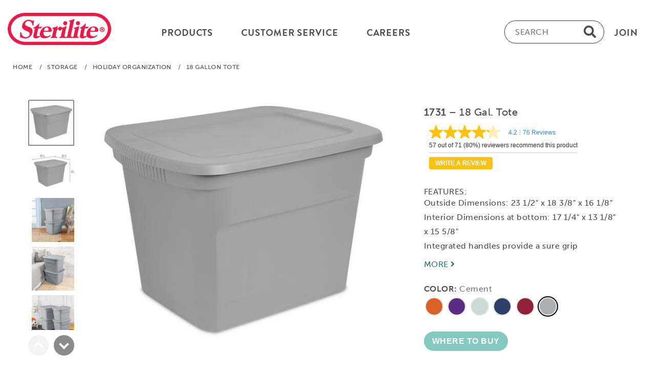

--- FILE ---
content_type: text/html;charset=UTF-8
request_url: https://www.sterilite.com/product-page.html?product=17316A08
body_size: 12918
content:



<!doctype html>
  <html lang="en">
  <head>
	<meta charset="UTF-8">
	<meta name="viewport" content="width=device-width, initial-scale=1.0">
	<link rel="shortcut icon" href="/images/icon/favicon.ico">
	<link rel="apple-touch-icon" sizes="57x57" href="/images/icon/apple-icon-57x57.png">
	<link rel="apple-touch-icon" sizes="60x60" href="/images/icon/apple-icon-60x60.png">
	<link rel="apple-touch-icon" sizes="72x72" href="/images/icon/apple-icon-72x72.png">
	<link rel="apple-touch-icon" sizes="76x76" href="/images/icon/apple-icon-76x76.png">
	<link rel="apple-touch-icon" sizes="114x114" href="/images/icon/apple-icon-114x114.png">
	<link rel="apple-touch-icon" sizes="120x120" href="/images/icon/apple-icon-120x120.png">
	<link rel="apple-touch-icon" sizes="144x144" href="/images/icon/apple-icon-144x144.png">
	<link rel="apple-touch-icon" sizes="152x152" href="/images/icon/apple-icon-152x152.png">
	<link rel="apple-touch-icon" sizes="180x180" href="/images/icon/apple-icon-180x180.png">
	<link rel="icon" type="image/png" sizes="192x192"  href="/images/icon/android-icon-192x192.png">
	<link rel="icon" type="image/png" sizes="32x32" href="/images/icon/favicon-32x32.png">
	<link rel="icon" type="image/png" sizes="96x96" href="/images/icon/favicon-96x96.png">
	<link rel="icon" type="image/png" sizes="16x16" href="/images/icon/favicon-16x16.png">
	<link rel="manifest" href="/images/icon/manifest.json">

	<meta name="msapplication-TileImage" content="/ms-icon-144x144.png">

	<meta name="p:domain_verify" content="157881328f631d835ea5c90002acf48b"/>
	<meta name="ps-key" content="2543-5a9ecb0a7fb7180012f4f4ed">
	<meta name="ps-country" content="US">
	<meta name="ps-language" content="en">
	<meta property="og:type" content="website" />

		
		<!-- Public --> 
			<base href="https://www.Sterilite.com/">
			
		<link rel="stylesheet" href="///use.typekit.net/aop2qdi.css" media="screen" async="async" />
		<link rel="stylesheet" href="//use.fontawesome.com/releases/v5.13.0/css/all.css" media="screen" async="async">

	
		<link rel="stylesheet" href="content/main.css?R=31723143" async="async" media="screen" />
	
		<link rel="stylesheet" href="content/modal.css" async="async" media="screen" />

	
	  <script src="scripts/ninja-slider-na.js?R=31723143" async></script>
	
	  <script src="scripts/modal.js" defer></script>
	  


<script async src="https://www.googletagmanager.com/gtag/js?id=UA-2335149-23"></script>
<script>
  window.dataLayer = window.dataLayer || [];
  function gtag(){dataLayer.push(arguments);}
  gtag('js', new Date());

  gtag('config', 'UA-2335149-23');
  gtag('config', 'G-PLZ2LY10GH');
</script>


  
  	  <title>Sterilite 1731 - 18 Gal. Tote Cement 17316A08</title>

	  
	  <meta name="description" content="Stay organized with Sterilite’s 18 Gallon Storage Bin with lid.">
	  <meta property="og:title" content="Sterilite 1731 - 18 Gal. Tote Cement 17316A08" />
	  <meta property="og:description" content="Stay organized with Sterilite’s 18 Gallon Storage Bin with lid. The space-efficient shape features a recessed lid which allows bins to stack securely, maximizing vertical storage space. The rim adds strength and integrated handles make for easier lifting and carrying. Contain and conceal clutter throughout your home to create a neat and tidy living space! This popular size plastic storage container is ideal for sorting and storing off-season gear, decor, games, and more. Note: Use good judgment when storing items, don’t overload, keep heaviest bin at bottom, and don’t stack too high. The overall assembled dimensions of this item are 23 1/2" L x 18 3/8" W x 16 1/8" H." />
	  <meta property="og:site_name" content="Sterilite.com" />
	  <meta property="og:image" content="https://www.Sterilite.com/image/300/17316A08-BEAUTY-1.jpg" />
	  
		<meta property="og:video" content="https://www.Sterilite.com/video/Sterilite-1731-4.mp4" />
	  
	  <meta property="og:url" content="https://www.Sterilite.com/product-page.html?product=17316A08" />
	  <link rel="canonical" href="https://www.Sterilite.com/product-page.html?product=17316A08" />

	<script type="application/ld+json">{"@context":"https://schema.org","@type":"Product","@id":"https://www.Sterilite.com/product-page.html?product=17316A08","name":"Sterilite 1731 - 18 Gal. Tote Cement 17316A08","image":"https://www.sterilite.com/image/180/17316A08-BEAUTY-1.jpg","description":"Stay organized with Sterilite’s 18 Gallon Storage Bin with lid. The space-efficient shape features a recessed lid which allows bins to stack securely, maximizing vertical storage space. The rim adds strength and integrated handles make for easier lifting and carrying. Contain and conceal clutter throughout your home to create a neat and tidy living space! This popular size plastic storage container is ideal for sorting and storing off-season gear, decor, games, and more. Note: Use good judgment when storing items, don’t overload, keep heaviest bin at bottom, and don’t stack too high. The overall assembled dimensions of this item are 23 1/2&quot; L x 18 3/8&quot; W x 16 1/8&quot; H.","sku":"17316A08","model":"17316A08","gtin12":"073149100603","mpn":"17316A08","sizeSystem":"US","size":"18 3/8&quot;W 23 1/2&quot;L 16 1/8&quot;H","Width" :"18 3/8","Height" :"16 1/8","Depth" :"23 1/2","Lenght" :"23 1/2","material":"Plastic","product_line":"Storage > Holiday Organization","countryOfOrigin":"US","aggregateRating":{"@type": "AggregateRating", "bestRating":5, "ratingValue": "4.00", "reviewCount":76 },"manufacturer" :{"@type": "Company", "name": "Sterilite USA" },"brand" :{"@type": "Brand", "name": "Sterilite" }}</script>
		<script type="application/ld+json">{ "@context":"https://schema.org", "@type":"BreadcrumbList", "itemListElement":[{"@type":"ListItem","position":1,"name":"Home","item":"https://www.Sterilite.com"},{"@type":"ListItem","position":2,"name":"Storage","item":"https://www.Sterilite.com/category-page.html?S=1"},{"@type":"ListItem","position":3,"name":"Holiday Organization","item":"https://www.Sterilite.com/category-page.html?S=1&C=27"},{"@type":"ListItem","position":4,"name":"Sterilite 1731 - 18 Gal. Tote Cement 17316A08"}]}</script>
		<script type="application/ld+json">{"@context":"https://schema.org","@graph":[{"@type":"VideoObject","name":"Sterilite Video 1731 - 18 Gal. Tote","description":"VIDEO: Stay organized with Sterilite’s 18 Gallon Storage Bin with lid. The space-efficient shape features a recessed lid which allows bins to stack securely, maximizing vertical storage space. The rim adds strength and integrated handles make for easier lifting and carrying. Contain and conceal clutter throughout your home to create a neat and tidy living space! This popular size plastic storage container is ideal for sorting and storing off-season gear, decor, games, and more. Note: Use good judgment when storing items, don’t overload, keep heaviest bin at bottom, and don’t stack too high. The overall assembled dimensions of this item are 23 1/2&quot; L x 18 3/8&quot; W x 16 1/8&quot; H.","thumbnailUrl": "/image//180/17316A08-BEAUTY-1.jpg","contentUrl":"https://www.sterilite.com/video/Sterilite-1731-4.mp4","uploadDate":"2026-01-17"}]}</script> 



   <script src="//cdn.pricespider.com/1/lib/ps-widget.js" async defer></script>
   
		  <script src="//apps.bazaarvoice.com/deployments/sterilite/main_site/production/en_US/bv.js" async defer></script>
	  
		<script src="scripts/ninja-slider.plugins.video.js"></script>
	  
	  <link href="content/product.css" rel="stylesheet" />
	  <link href="content/ninja-slider-product.css" rel="stylesheet" />
	  <link href="content/screen.css" rel="stylesheet" type="text/css" media="screen" async="async"/>


  </head>

  <body>
  



<!-- TOP HEADER Menu -->

  <header id="header">
    <div class="container brandon">
      <div class="logo-hp"> <a href="index.html"><img src="/images/sterilite_logo.png" alt="Sterilite Corporation" height="63"></a> </div>
      <div class="menu-main-hp">
        <div class="menu-main-in-hp">
          <div class="menu-left-hp">
            <ul>
              <li class="menu-dropdown-hp"><a href="category-page.html"><span>Products</span></a>
                <ul>
                  
                    <li>
						<a href="category-page.html?S=6#TOP"
											label="Select for Garage"
											title="Select for Garage">
							<span>Garage</span>
						</a>
                      <ul>
                        
                          <li><a href="category-page.html?S=6&C=8#TOP"
											
                            ><span>Drawer Units</span></a></li>
                        
                          <li><a href="category-page.html?S=6&C=27#TOP"
											
                            ><span>Holiday Organization</span></a></li>
                        
                          <li><a href="category-page.html?S=6&C=18#TOP"
											
                            ><span>Shelving & Cabinets</span></a></li>
                        
                          <li><a href="category-page.html?S=6&C=22#TOP"
											
                            ><span>Totes</span></a></li>
                        
                        <li><a href="category-page.html?S=6#TOP"><span>All Garage Products</span></a></li>
                      </ul>
                    </li>
                  
                    <li>
						<a href="category-page.html?S=4#TOP"
											label="Select for Kitchen"
											title="Select for Kitchen">
							<span>Kitchen</span>
						</a>
                      <ul>
                        
                          <li><a href="category-page.html?S=4&C=3#TOP"
											
                            ><span>Beverage</span></a></li>
                        
                          <li><a href="category-page.html?S=4&C=7#TOP"
											
                            ><span>Drawer Organization</span></a></li>
                        
                          <li><a href="category-page.html?S=4&C=11#TOP"
											
                            ><span>Food Preparation</span></a></li>
                        
                          <li><a href="category-page.html?S=4&C=19#TOP"
											
                            ><span>Sinkware</span></a></li>
                        
                          <li><a href="category-page.html?S=4&C=21#TOP"
											
                            ><span>Specialty Food Storage</span></a></li>
                        
                          <li><a href="category-page.html?S=4&C=23#TOP"
											
                            ><span>Ultra•Seal™ Food Storage</span></a></li>
                        
                        <li><a href="category-page.html?S=4#TOP"><span>All Kitchen Products</span></a></li>
                      </ul>
                    </li>
                  
                    <li>
						<a href="category-page.html?S=2#TOP"
											label="Select for Laundry & Utility"
											title="Select for Laundry & Utility">
							<span>Laundry & Utility</span>
						</a>
                      <ul>
                        
                          <li><a href="category-page.html?S=2&C=4#TOP"
											
                            ><span>Cleaning</span></a></li>
                        
                          <li><a href="category-page.html?S=2&C=12#TOP"
											
                            ><span>Laundry Baskets</span></a></li>
                        
                          <li><a href="category-page.html?S=2&C=13#TOP"
											
                            ><span>Laundry Hampers</span></a></li>
                        
                          <li><a href="category-page.html?S=2&C=15#TOP"
											
                            ><span>Pet</span></a></li>
                        
                        <li><a href="category-page.html?S=2#TOP"><span>All Laundry & Utility Products</span></a></li>
                      </ul>
                    </li>
                  
                    <li>
						<a href="category-page.html?S=5#TOP"
											label="Select for Office"
											title="Select for Office">
							<span>Office</span>
						</a>
                      <ul>
                        
                          <li><a href="category-page.html?S=5&C=9#TOP"
											
                            ><span>Drawers, Carts & Towers</span></a></li>
                        
                          <li><a href="category-page.html?S=5&C=10#TOP"
											
                            ><span>File Box</span></a></li>
                        
                          <li><a href="category-page.html?S=5&C=16#TOP"
											
                            ><span>School</span></a></li>
                        
                        <li><a href="category-page.html?S=5#TOP"><span>All Office Products</span></a></li>
                      </ul>
                    </li>
                  
                    <li>
						<a href="category-page.html?S=1#TOP"
											label="Select for Storage"
											title="Select for Storage">
							<span>Storage</span>
						</a>
                      <ul>
                        
                          <li><a href="category-page.html?S=1&C=1#TOP"
											
                            ><span>Baskets & Bins</span></a></li>
                        
                          <li><a href="category-page.html?S=1&C=5#TOP"
											
                            ><span>Clears</span></a></li>
                        
                          <li><a href="category-page.html?S=1&C=39#TOP"
											
                            ><span>Crates</span></a></li>
                        
                          <li><a href="category-page.html?S=1&C=9#TOP"
											
                            ><span>Drawers, Carts & Towers</span></a></li>
                        
                          <li><a href="category-page.html?S=1&C=10#TOP"
											
                            ><span>File Box</span></a></li>
                        
                          <li><a href="category-page.html?S=1&C=27#TOP"
											
                            ><span>Holiday Organization</span></a></li>
                        
                          <li><a href="category-page.html?S=1&C=20#TOP"
											
                            ><span>Small Storage</span></a></li>
                        
                          <li><a href="category-page.html?S=1&C=22#TOP"
											
                            ><span>Totes</span></a></li>
                        
                        <li><a href="category-page.html?S=1#TOP"><span>All Storage Products</span></a></li>
                      </ul>
                    </li>
                  
                    <li>
						<a href="category-page.html?S=3#TOP"
											label="Select for Wastebaskets"
											title="Select for Wastebaskets">
							<span>Wastebaskets</span>
						</a>
                      <ul>
                        
                          <li><a href="category-page.html?S=3&C=41#TOP"
											
                            ><span>Large</span></a></li>
                        
                          <li><a href="category-page.html?S=3&C=42#TOP"
											
                            ><span>Medium</span></a></li>
                        
                          <li><a href="category-page.html?S=3&C=40#TOP"
											
                            ><span>Small</span></a></li>
                        
                        <li><a href="category-page.html?S=3#TOP"><span>All Wastebaskets Products</span></a></li>
                      </ul>
                    </li>
                  

                  <li style="padding-top: 26px;"><a href="category-page.html"
											
                    ><span>All Products</span></a></li>
                </ul>
              </li>

			
				  <li class="menu-dropdown-hp"><a href="contact-us.html"><span>Customer Service</span></a>
					<ul>
					  <li><a href="Sterilite-FAQ.html"><span>FAQ</span></a></li>

					  <li><a href="contact-us.html"><span>Contact Us</span></a></li>
                
					</ul>
				  </li>
			
            <li><a href="https://secure4.entertimeonline.com/ta/6025735.careers?CareersSearch" Target="_blank"><span>Careers</span></a></li>

            </ul>
          </div>
          <div class="menu-left-hp menu-right-hp">
            <ul>
              <li> <a href="#"label="Subcribe to our Newsletter" title="Subcribe to our Newsletter"> <span class="btn-modal" id="join-modal" data-id="newsletterModal">Join</span> </a> </li>
            </ul>
          </div>
          <div class="head-search-hp" id="myDIV" onclick="inputAutoFocus()" style="max-width: 280px;">
            <form  action="category-page.html" method="post">
              <label for="inputFocus" class="srtext">Exter text for product search</label>
              <input type="text" placeholder="SEARCH"
							title="search"
							name="search" id="inputFocus" />
              <i class="fas fa-search search"></i>
            </form>
          </div>
          <div class="clearfix"></div>
        </div>
      </div>
      <div class="topnav">
        <div id="myLinks">
          <div class="menu-left-hp">
            <ul class="main-categories">
              <li class="menu-dropdown-hp"></a>
                <ul class="myproduct" style="display: block;">
                  
                    <li><a href="javascript:void(0)" onclick="navmenu_click(this)"
										
                      ><span>Garage</span> <img src="images/arrow.png"></a>
                      <ul id="garage-id">
                        
                          <li><a href="category-page.html?S=6&C=8#TOP"
												
                            ><span>Drawer Units</span></a></li>
                        
                          <li><a href="category-page.html?S=6&C=27#TOP"
												
                            ><span>Holiday Organization</span></a></li>
                        
                          <li><a href="category-page.html?S=6&C=18#TOP"
												
                            ><span>Shelving & Cabinets</span></a></li>
                        
                          <li><a href="category-page.html?S=6&C=22#TOP"
												
                            ><span>Totes</span></a></li>
                        
                        <li><a href="category-page.html?S=6"
												
                          ><span>All Garage Products</span></a></li>
                      </ul>
                    </li>
                    
                    <li><a href="javascript:void(0)" onclick="navmenu_click(this)"
										
                      ><span>Kitchen</span> <img src="images/arrow.png"></a>
                      <ul id="kitchen-id">
                        
                          <li><a href="category-page.html?S=4&C=3#TOP"
												
                            ><span>Beverage</span></a></li>
                        
                          <li><a href="category-page.html?S=4&C=7#TOP"
												
                            ><span>Drawer Organization</span></a></li>
                        
                          <li><a href="category-page.html?S=4&C=11#TOP"
												
                            ><span>Food Preparation</span></a></li>
                        
                          <li><a href="category-page.html?S=4&C=19#TOP"
												
                            ><span>Sinkware</span></a></li>
                        
                          <li><a href="category-page.html?S=4&C=21#TOP"
												
                            ><span>Specialty Food Storage</span></a></li>
                        
                          <li><a href="category-page.html?S=4&C=23#TOP"
												
                            ><span>Ultra•Seal™ Food Storage</span></a></li>
                        
                        <li><a href="category-page.html?S=4"
												
                          ><span>All Kitchen Products</span></a></li>
                      </ul>
                    </li>
                    
                    <li><a href="javascript:void(0)" onclick="navmenu_click(this)"
										
                      ><span>Laundry & Utility</span> <img src="images/arrow.png"></a>
                      <ul id="laundry-id">
                        
                          <li><a href="category-page.html?S=2&C=4#TOP"
												
                            ><span>Cleaning</span></a></li>
                        
                          <li><a href="category-page.html?S=2&C=12#TOP"
												
                            ><span>Laundry Baskets</span></a></li>
                        
                          <li><a href="category-page.html?S=2&C=13#TOP"
												
                            ><span>Laundry Hampers</span></a></li>
                        
                          <li><a href="category-page.html?S=2&C=15#TOP"
												
                            ><span>Pet</span></a></li>
                        
                        <li><a href="category-page.html?S=2"
												
                          ><span>All Laundry & Utility Products</span></a></li>
                      </ul>
                    </li>
                    
                    <li><a href="javascript:void(0)" onclick="navmenu_click(this)"
										
                      ><span>Office</span> <img src="images/arrow.png"></a>
                      <ul id="office-id">
                        
                          <li><a href="category-page.html?S=5&C=9#TOP"
												
                            ><span>Drawers, Carts & Towers</span></a></li>
                        
                          <li><a href="category-page.html?S=5&C=10#TOP"
												
                            ><span>File Box</span></a></li>
                        
                          <li><a href="category-page.html?S=5&C=16#TOP"
												
                            ><span>School</span></a></li>
                        
                        <li><a href="category-page.html?S=5"
												
                          ><span>All Office Products</span></a></li>
                      </ul>
                    </li>
                    
                    <li><a href="javascript:void(0)" onclick="navmenu_click(this)"
										
                      ><span>Storage</span> <img src="images/arrow.png"></a>
                      <ul id="storage-id">
                        
                          <li><a href="category-page.html?S=1&C=1#TOP"
												
                            ><span>Baskets & Bins</span></a></li>
                        
                          <li><a href="category-page.html?S=1&C=5#TOP"
												
                            ><span>Clears</span></a></li>
                        
                          <li><a href="category-page.html?S=1&C=39#TOP"
												
                            ><span>Crates</span></a></li>
                        
                          <li><a href="category-page.html?S=1&C=9#TOP"
												
                            ><span>Drawers, Carts & Towers</span></a></li>
                        
                          <li><a href="category-page.html?S=1&C=10#TOP"
												
                            ><span>File Box</span></a></li>
                        
                          <li><a href="category-page.html?S=1&C=27#TOP"
												
                            ><span>Holiday Organization</span></a></li>
                        
                          <li><a href="category-page.html?S=1&C=20#TOP"
												
                            ><span>Small Storage</span></a></li>
                        
                          <li><a href="category-page.html?S=1&C=22#TOP"
												
                            ><span>Totes</span></a></li>
                        
                        <li><a href="category-page.html?S=1"
												
                          ><span>All Storage Products</span></a></li>
                      </ul>
                    </li>
                    
                    <li><a href="javascript:void(0)" onclick="navmenu_click(this)"
										
                      ><span>Wastebaskets</span> <img src="images/arrow.png"></a>
                      <ul id="wastebaskets-id">
                        
                          <li><a href="category-page.html?S=3&C=41#TOP"
												
                            ><span>Large</span></a></li>
                        
                          <li><a href="category-page.html?S=3&C=42#TOP"
												
                            ><span>Medium</span></a></li>
                        
                          <li><a href="category-page.html?S=3&C=40#TOP"
												
                            ><span>Small</span></a></li>
                        
                        <li><a href="category-page.html?S=3"
												
                          ><span>All Wastebaskets Products</span></a></li>
                      </ul>
                    </li>
                    
                  <li><a href="category-page.html"
										
                    ><span>All Products</span></a></li>
                  <li><a href="javascript:void(0)" onclick="navmenu_click(this)"><span>Customer Service</span> <img src="images/arrow.png"></a>
                    <ul id="customer-service">
                    
                      <li><a href="FAQ.html"
												
                        ><span>FAQ</span></a></li>
                      <li><a href="contact-us.html"
												
                        ><span>Contact Us</span></a></li>
                    </ul>
                  </li>

                  <li><a href="https://secure4.entertimeonline.com/ta/6025735.careers?CareersSearch"><span>Careers</span></a></li>

                  <li><a href="about-sterilite.html"
											
                    ><span>Our Story</span></a></li>
                  <li><a href="https://blog.sterilite.com/" target="_Blog"
											
                    ><span>Tips & Ideas</span></a></li>
                </ul>
              </li>
            </ul>
          </div>
        </div>
        <label for="mobile" class="srtext">Menu</label>
        <a href="javascript:void(0);" id="mobile" class="icon" onclick="navmenu_click(this);" aria-label="mobile-menu">
        <div class="bar1"></div>
        <div class="bar2"></div>
        <div class="bar3"></div>
        </a> </div>
      <div class="clearfix"></div>
    </div>
  </header>

<!-- END TOP HEADER Menu -->
	
	<div class="crumbs museo" role="navigation">
		<span class="allcrumbs">
			<a href="https://www.Sterilite.com">Home</a><span class="crumbsgap"></span>
		
			/<span class="crumbsgap"></span><a href="/category-page.html?S=1#TOP">Storage</a><span class="crumbsgap"></span>
			/<span class="crumbsgap"></span><a href="/category-page.html?S=1&C=27#TOP">Holiday Organization</a><span class="crumbsgap"></span>
			/<span class="crumbsgap"></span>18 Gallon Tote</span>
		
	</div>
	

	<section id="maincontent flexrow" style="max-width: 1280px;" role="main">
		<div class="container">
			<div class="flexrow product-page-content slider-page-content">
				<div class="slider-dots" style="margin: 50px 0 0 40px;">
				
					<div id="thumbnail-slider">
						<div class="inner">
							<ul style="touch-action: pan-x; transition-property: transform; transition-timing-function: cubic-bezier(0.2, 0.88, 0.5, 1); transition-duration: 900ms; transform: translateY(0px);">
							
								<li style="display: block; width: 70px; height: 70px; z-index: 0;" class="">
									<a class="thumb"
									href="/image/180/17316A08-BEAUTY-1.jpg"
									title="Select for 18 Gal. Tote: Thumb BEAUTY-1 Cement"
									label="Select for 18 Gal. Tote: Thumb BEAUTY-1"
									style="cursor: pointer;">
									</a>
								</li>
							
								<li style="display: block; width: 70px; height: 70px; z-index: 0;" class="">
									<a class="thumb"
									href="/image/180/17316A08-DIMENSIONS-1.jpg"
									title="Select for 18 Gal. Tote: Thumb DIMENSIONS-1 Cement"
									label="Select for 18 Gal. Tote: Thumb DIMENSIONS-1"
									style="cursor: pointer;">
									</a>
								</li>
							
								<li style="display: block; width: 70px; height: 70px; z-index: 0;" class="">
									<a class="thumb"
									href="/image/180/17316A08-LIFESTYLE-1.jpg"
									title="Select for 18 Gal. Tote: Thumb LIFESTYLE-1 Cement"
									label="Select for 18 Gal. Tote: Thumb LIFESTYLE-1"
									style="cursor: pointer;">
									</a>
								</li>
							
								<li style="display: block; width: 70px; height: 70px; z-index: 0;" class="">
									<a class="thumb"
									href="/image/180/17316A08-LIFESTYLE-2.jpg"
									title="Select for 18 Gal. Tote: Thumb LIFESTYLE-2 Cement"
									label="Select for 18 Gal. Tote: Thumb LIFESTYLE-2"
									style="cursor: pointer;">
									</a>
								</li>
							
								<li style="display: block; width: 70px; height: 70px; z-index: 0;" class="">
									<a class="thumb"
									href="/image/180/17316A08-LIFESTYLE-3.jpg"
									title="Select for 18 Gal. Tote: Thumb LIFESTYLE-3 Cement"
									label="Select for 18 Gal. Tote: Thumb LIFESTYLE-3"
									style="cursor: pointer;">
									</a>
								</li>
							
								<li style="display: block; width: 70px; height: 70px; z-index: 0;" class="">
									<a class="thumb"
									href="/image/180/17316A08-LIFESTYLE-4.jpg"
									title="Select for 18 Gal. Tote: Thumb LIFESTYLE-4 Cement"
									label="Select for 18 Gal. Tote: Thumb LIFESTYLE-4"
									style="cursor: pointer;">
									</a>
								</li>
							
								<li style="display: block; width: 70px; height: 70px; z-index: 0;" class="">
									<a class="thumb"
									href="/image/180/17316A08-FEATURE-1.jpg"
									title="Select for 18 Gal. Tote: Thumb FEATURE-1 Cement"
									label="Select for 18 Gal. Tote: Thumb FEATURE-1"
									style="cursor: pointer;">
									</a>
								</li>
							
								<li style="display: block; width: 70px; height: 70px; z-index: 0;" class="">
									<img src="images/video-btn.png" style="width:80%; padding-top:8px; position: absolute; top: 6px; left: 7px;" class="product-thumbnail-img" alt="thumbnail image for 18 Gal. Tote">
									<a class="thumb"
									href="/image/180/17316A08-BEAUTY-1.jpg"
									aria-label="select for 18 Gal. Tote: Video"
									style="background-image: url(&quot;/image/180/17316A08-BEAUTY-1.jpg&quot;); cursor: pointer;"></a>
								</li>
							
						</ul>

						</div>
					</div>
				</div>

				<div id="ninja-slider">
					<div class="slider-inner">
						<ul>
					
							<li><a class="ns-img" href="/image/600/17316A08-BEAUTY-1.jpg"
							TITLE="18 Gal. Tote: BEAUTY-1 17316A08 Cement"
							></a></li>
						
						
							<li><a class="ns-img" href="/image/600/17316A08-DIMENSIONS-1.jpg"
							TITLE="18 Gal. Tote: DIMENSIONS-1 17316A08 Cement"
							></a></li>
						
						
							<li><a class="ns-img" href="/image/600/17316A08-LIFESTYLE-1.jpg"
							TITLE="18 Gal. Tote: LIFESTYLE-1 17316A08 Cement"
							></a></li>
						
						
							<li><a class="ns-img" href="/image/600/17316A08-LIFESTYLE-2.jpg"
							TITLE="18 Gal. Tote: LIFESTYLE-2 17316A08 Cement"
							></a></li>
						
						
							<li><a class="ns-img" href="/image/600/17316A08-LIFESTYLE-3.jpg"
							TITLE="18 Gal. Tote: LIFESTYLE-3 17316A08 Cement"
							></a></li>
						
						
							<li><a class="ns-img" href="/image/600/17316A08-LIFESTYLE-4.jpg"
							TITLE="18 Gal. Tote: LIFESTYLE-4 17316A08 Cement"
							></a></li>
						
						
							<li><a class="ns-img" href="/image/600/17316A08-FEATURE-1.jpg"
							TITLE="18 Gal. Tote: FEATURE-1 17316A08 Cement"
							></a></li>
						
						
							<li>
							    <div class="video">
							        <video controls style="background-color: #fff;" data-autoplay="true" />
	    								<source src="/video/Sterilite-1731-4.mp4"
	    								
	    								type="video/mp4"
	    								data-autoplay="true"
	    								TITLE="18 Gal. Tote: Video"
										/>
										
											<track src="/video/vtt/mlwn68jlchn50owker0l.vtt" kind="captions" srclang="en" label="video_captions" default>
										
										
									</video>
							    </div>
					


					</div>
				</div>

				<div id="rightside" class="rightside flexcol" style="max-width: 520px;">
					<div class="museo">
						<span class="prodtitle name">
							<span class="product">1731</span>
							&ndash; 18 Gal. Tote
						</span>

						<div class="products-rating">

							<i data-bv-show="rating_summary" data-bv-product-id="1731"></i>
						</div>

						<div class="museo top3feats">
							<div>
								<span>FEATURES:</span><br>
								<ul id="top3ul">
									
										<li> Outside Dimensions: 23 1/2" x 18 3/8" x 16 1/8"
</li>
										<li> Interior Dimensions at bottom: 17 1/4" x 13 1/8" x 15 5/8"
</li>
										<li> Integrated handles provide a sure grip
</li>
									
								</ul>
								<br>
								<a href="https://www.Sterilite.com/product-page.html?product=17316A08#descriptionanchor"><span class="more">MORE <i class="fa fa-angle-right" aria-hidden="true"></i></span></a>
							</div>
						</div>

						<div class="colors museo">
							<div>
								<span class="title">COLOR:</span>
								


							<span class="littletext" id="text-display">Cement<br></span>
							</div>
							<div class="colorwrapper">
							

								<a href="product-page.html?Product=17313808&mid=472">
								  <img style="
										width: 40px;
										height: 40px;
										border-radius: 100%;
										
												border: 2px solid #FFF;
											
										background-color: #E6E6E6;
										padding: 2px;"
									src="/image/swatch/17313808-SWATCH-1.jpg"
									alt="Halloween"
									title="Halloween" onmouseover="changeText('Halloween')"
									onmouseout="changeText('Halloween')">
									</a> &nbsp;
							

								<a href="product-page.html?Product=17310308&mid=472">
								  <img style="
										width: 40px;
										height: 40px;
										border-radius: 100%;
										
												border: 2px solid #FFF;
											
										background-color: #E6E6E6;
										padding: 2px;"
									src="/image/swatch/17310308-SWATCH-1.jpg"
									alt="Royal Purple"
									title="Royal Purple" onmouseover="changeText('Royal Purple')"
									onmouseout="changeText('Royal Purple')">
									</a> &nbsp;
							

								<a href="product-page.html?Product=17319M08&mid=472">
								  <img style="
										width: 40px;
										height: 40px;
										border-radius: 100%;
										
												border: 2px solid #FFF;
											
										background-color: #E6E6E6;
										padding: 2px;"
									src="/image/swatch/17319M08-SWATCH-1.jpg"
									alt="Mindful Mint"
									title="Mindful Mint" onmouseover="changeText('Mindful Mint')"
									onmouseout="changeText('Mindful Mint')">
									</a> &nbsp;
							

								<a href="product-page.html?Product=17317408&mid=472">
								  <img style="
										width: 40px;
										height: 40px;
										border-radius: 100%;
										
												border: 2px solid #FFF;
											
										background-color: #E6E6E6;
										padding: 2px;"
									src="/image/swatch/17317408-SWATCH-1.jpg"
									alt="Marine Blue"
									title="Marine Blue" onmouseover="changeText('Marine Blue')"
									onmouseout="changeText('Marine Blue')">
									</a> &nbsp;
							

								<a href="product-page.html?Product=17316608&mid=472">
								  <img style="
										width: 40px;
										height: 40px;
										border-radius: 100%;
										
												border: 2px solid #FFF;
											
										background-color: #E6E6E6;
										padding: 2px;"
									src="/image/swatch/17316608-SWATCH-1.jpg"
									alt="Rocket Red"
									title="Rocket Red" onmouseover="changeText('Rocket Red')"
									onmouseout="changeText('Rocket Red')">
									</a> &nbsp;
							

								<a href="product-page.html?Product=17316A08&mid=472">
								  <img style="
										width: 40px;
										height: 40px;
										border-radius: 100%;
										
												border: 2px solid #000;
											
										background-color: #E6E6E6;
										padding: 2px;"
									src="/image/swatch/17316A08-SWATCH-1.jpg"
									alt="Cement"
									title="Cement" onmouseover="changeText('Cement')"
									onmouseout="changeText('Cement')">
									</a> &nbsp;
							

							</div>
					  	</div>
						
						<div class="ps-widget" ps-sku="17316A08" style="min-width: 120px; max-width: 180px; display: block; visibility: visible;" tabindex="0" aria-disabled="false" role="button" aria-label="Find where to buy this product">
						</div>
					</div>
				</div>
			</div>


	</section>

	<section id="info" role="complementary">
		<div class="btf museo">
			<div class="infoblock topmargin" id="descriptionanchor">
				<input type="checkbox" checked="checked" id="desctoggle" class="visibilitytoggle">
				<label for="desctoggle" class="infotitle">
					<span class="brandon titleindent">DESCRIPTION</span>
					<span class="more">&nbsp;&nbsp;
					<span id="desc">MORE</span>&nbsp;<i class="fa fa-angle-right" aria-hidden="true"></i></span>
					<span class="more" id="descless">LESS</span>
				</label>
				<div class="info" id="description">
					<div class="desc">
						Stay organized with Sterilite’s 18 Gallon Storage Bin with lid. The space-efficient shape features a recessed lid which allows bins to stack securely, maximizing vertical storage space. The rim adds strength and integrated handles make for easier lifting and carrying. Contain and conceal clutter throughout your home to create a neat and tidy living space! This popular size plastic storage container is ideal for sorting and storing off-season gear, decor, games, and more. Note: Use good judgment when storing items, don’t overload, keep heaviest bin at bottom, and don’t stack too high. The overall assembled dimensions of this item are 23 1/2" L x 18 3/8" W x 16 1/8" H.
					</div>
				</div>
				<div class="hline2"></div>
			</div>

			<div class="infoblock topmargin" id="featuresanchor">
				<input type="checkbox" id="featstoggle" class="visibilitytoggle">
				<label for="featstoggle" class="infotitle">
					<span class="brandon titleindent">FEATURES</span><span class="more">&nbsp;&nbsp;<span id="feats">MORE</span>&nbsp;<i class="fa fa-angle-right" aria-hidden="true"></i></span>
					<span class="more" id="featsless">LESS</span>
				</label>
				<div class="info" id="features">
					<ul class="feats">
					
						<li>Outside Dimensions: 23 1/2" x 18 3/8" x 16 1/8"</li>
					
						<li>Interior Dimensions at bottom: 17 1/4" x 13 1/8" x 15 5/8"</li>
					
						<li>This popular size tote is the ideal storage solution for lightweight Halloween and seasonal items, costumes, lawn and in-home decorations, and more!</li>
					
						<li>The iconic orange and black color scheme allows seasonal and Halloween items to be stored away out of sight, yet easy to locate and retrieve when it's time to decorate</li>
					
						<li>Lid snaps firmly to base to keep contents contained and concealed and integrated handles allow for easy transport</li>
					
						<li>Recessed lids allow totes to stack, maximizing vertical storage space</li>
					
						<li>Ideal for basic storage needs in the garage, basement, and attic</li>
					
						<li>Use good judgment when stacking items, keep heaviest bin at the bottom</li>
					
						<li>Proudly made in the USA, BPA-free and phthalate-free</li>
					
					</ul>
				</div>
				<div class="hline2"></div>
			</div>

			<div class="infoblock topmargin" id="specificationsanchor">
				<input type="checkbox" id="specstoggle" class="visibilitytoggle">
				<label for="specstoggle" class="infotitle">
					<span class="brandon titleindent">SPECIFICATIONS</span>
					<span class="more">&nbsp;&nbsp;<span id="specs">MORE</span>&nbsp;<i class="fa fa-angle-right" aria-hidden="true"></i></span>
					<span class="more" id="specsless">LESS</span>
				</label>
				<div class="info" id="specifications">
					<div class="specs" >
						<div class="specCol">
							<p class="name"><span class="product">1731</span> - 18 Gal. Tote</p>
							<p>
								<span id="colors">Colors Available:<br>
								
									<a href="/product-page.html?Product=17313808&Section=1&Category=27">Halloween</a>

								
									<a href="/product-page.html?Product=17310308&Section=1&Category=27">Royal Purple</a>

								
									<a href="/product-page.html?Product=17319M08&Section=1&Category=27">Mindful Mint</a>

								
									<a href="/product-page.html?Product=17317408&Section=1&Category=27">Marine Blue</a>

								
									<a href="/product-page.html?Product=17316608&Section=1&Category=27">Rocket Red</a>

								
									<a href="/product-page.html?Product=17316A08&Section=1&Category=27">Cement</a>

								
							</span>
							</p>

						  
							<p id="vdims">Video:<br>
								
									<a href="/video/Sterilite-1731-4.mp4" target="_video">18 Gallon Tote Video
									</a><br>
								
							</p>
							

							<p id="dims">Dimensions:<br>
								23 1/2&quot; L x 18 3/8&quot; W x 16 1/8&quot; H<br>
								59.69 cm x 46.673 cm x 40.958 cm
							</p>

							<p id="carton">Carton Dimensions:<br>
								23 3/4&quot; L x 18 1/2&quot; W x 24 5/8&quot; H<br>
								60.33 cm x 46.99 cm x 62.548 cm

							</p>
						</div>
						<div class="specCol">
							<p id="pack">Pack: 8<br>
						Weight: 31 lb / 14.06136 kg<br>
							Cube: 6.3 cu ft / 0.178 cu m
							</p>

							
								<p id="salsify_cap">Capacity: 18 Gallon / 68 Liter</p>
							
								<p class="barcodes">8-Digit: 17313808 Halloween<br>
									GTIN-12 (UPC-A): 073149731388<br>
									I2of5: 30073149731389 
								</p>
							
								<p class="barcodes">8-Digit: 17310308 Royal Purple<br>
									GTIN-12 (UPC-A): 073149083159<br>
									I2of5: 30073149083150 
								</p>
							
								<p class="barcodes">8-Digit: 17319M08 Mindful Mint<br>
									GTIN-12 (UPC-A): 073149113191<br>
									I2of5: 10073149113198 
								</p>
							
								<p class="barcodes">8-Digit: 17317408 Marine Blue<br>
									GTIN-12 (UPC-A): 073149731746<br>
									I2of5: 10073149731743 
								</p>
							
								<p class="barcodes">8-Digit: 17316608 Rocket Red<br>
									GTIN-12 (UPC-A): 073149731661<br>
									I2of5: 30073149731662 
								</p>
							
								<p class="barcodes">8-Digit: 17316A08 Cement<br>
									GTIN-12 (UPC-A): 073149100603<br>
									I2of5: 10073149100600 
								</p>
							

						</div>
					</div>
				</div>
				<div class="hline2"></div>
			</div>



			
			
			<section id="relatedproduct">
    			<div class="container topmargin">
						<div class="slider-title">
							<label class="infotitle">
								<span class="brandon titleindent similar-items">SIMILAR ITEMS</span>
							</label>
						</div>
						<div id="similar-glider" class="glide topmargin">
							<div data-glide-el="track" class="glide__track">
							    <ul class="glide__slides">
									
										<li class="glide__slide">
											<a href="/product-page.html?product=17366A06&mid=461">
												<img src="/image/300/17366A06-BEAUTY-1.jpg" alt="1736: 30 Gal. Tote">
											</a>
											<div class="product-detail">
												<span class="similarrating">
													<div class="products-ratings-cp"
																data-bv-show="inline_rating"
																data-bv-product-id="1736"
																data-bv-redirect-url="/product-page.html?product=17366A06&section=6&category=22">
													</div>
												</span>
												<span class="similarname">
													<a href="/product-page.html?product=17366A06&section=6&category=22">
														30 Gal. Tote
													</a>
												</span>
											</div>
										</li>
									
										<li class="glide__slide">
											<a href="/product-page.html?product=14996604&mid=518">
												<img src="/image/300/14996604-BEAUTY-1.jpg" alt="1499: 106 Quart Latching Box">
											</a>
											<div class="product-detail">
												<span class="similarrating">
													<div class="products-ratings-cp"
																data-bv-show="inline_rating"
																data-bv-product-id="1499"
																data-bv-redirect-url="/product-page.html?product=14996604&section=1&category=27">
													</div>
												</span>
												<span class="similarname">
													<a href="/product-page.html?product=14996604&section=1&category=27">
														106 Quart Latching Box
													</a>
												</span>
											</div>
										</li>
									
										<li class="glide__slide">
											<a href="/product-page.html?product=14796603&mid=478">
												<img src="/image/300/14796603-BEAUTY-1.jpg" alt="1479: 200 Quart Stacker Box">
											</a>
											<div class="product-detail">
												<span class="similarrating">
													<div class="products-ratings-cp"
																data-bv-show="inline_rating"
																data-bv-product-id="1479"
																data-bv-redirect-url="/product-page.html?product=14796603&section=1&category=27">
													</div>
												</span>
												<span class="similarname">
													<a href="/product-page.html?product=14796603&section=1&category=27">
														200 Quart Stacker Box
													</a>
												</span>
											</div>
										</li>
									
										<li class="glide__slide">
											<a href="/product-page.html?product=17366606&mid=463">
												<img src="/image/300/17366606-BEAUTY-1.jpg" alt="1736: 30 Gallon Tote">
											</a>
											<div class="product-detail">
												<span class="similarrating">
													<div class="products-ratings-cp"
																data-bv-show="inline_rating"
																data-bv-product-id="1736"
																data-bv-redirect-url="/product-page.html?product=17366606&section=1&category=27">
													</div>
												</span>
												<span class="similarname">
													<a href="/product-page.html?product=17366606&section=1&category=27">
														30 Gallon Tote
													</a>
												</span>
											</div>
										</li>
									
										<li class="glide__slide">
											<a href="/product-page.html?product=19716604&mid=482">
												<img src="/image/300/19716604-BEAUTY-1.jpg" alt="1971: 30 Inch Wrap Box">
											</a>
											<div class="product-detail">
												<span class="similarrating">
													<div class="products-ratings-cp"
																data-bv-show="inline_rating"
																data-bv-product-id="1971"
																data-bv-redirect-url="/product-page.html?product=19716604&section=1&category=27">
													</div>
												</span>
												<span class="similarname">
													<a href="/product-page.html?product=19716604&section=1&category=27">
														30 Inch Wrap Box
													</a>
												</span>
											</div>
										</li>
									
										<li class="glide__slide">
											<a href="/product-page.html?product=19096606&mid=497">
												<img src="/image/300/19096606-BEAUTY-1.jpg" alt="1909: 48 Qt. Hinged Lid Ornament Storage Box">
											</a>
											<div class="product-detail">
												<span class="similarrating">
													<div class="products-ratings-cp"
																data-bv-show="inline_rating"
																data-bv-product-id="1909"
																data-bv-redirect-url="/product-page.html?product=19096606&section=1&category=27">
													</div>
												</span>
												<span class="similarname">
													<a href="/product-page.html?product=19096606&section=1&category=27">
														48 Qt. Hinged Lid Ornament Storage Box
													</a>
												</span>
											</div>
										</li>
									
										<li class="glide__slide">
											<a href="/product-page.html?product=19836606&mid=503">
												<img src="/image/300/19836606-BEAUTY-1.jpg" alt="1983: Nesting Wreath Box">
											</a>
											<div class="product-detail">
												<span class="similarrating">
													<div class="products-ratings-cp"
																data-bv-show="inline_rating"
																data-bv-product-id="1983"
																data-bv-redirect-url="/product-page.html?product=19836606&section=1&category=27">
													</div>
												</span>
												<span class="similarname">
													<a href="/product-page.html?product=19836606&section=1&category=27">
														Nesting Wreath Box
													</a>
												</span>
											</div>
										</li>
									
										<li class="glide__slide">
											<a href="/product-page.html?product=19876602&mid=504">
												<img src="/image/300/19876602-BEAUTY-1.jpg" alt="1987: Tree Box">
											</a>
											<div class="product-detail">
												<span class="similarrating">
													<div class="products-ratings-cp"
																data-bv-show="inline_rating"
																data-bv-product-id="1987"
																data-bv-redirect-url="/product-page.html?product=19876602&section=1&category=27">
													</div>
												</span>
												<span class="similarname">
													<a href="/product-page.html?product=19876602&section=1&category=27">
														Tree Box
													</a>
												</span>
											</div>
										</li>
									
							  </ul>
							</div>
							<div class="glide__arrows" data-glide-el="controls">
								<button class="glide__arrow glide__arrow--left" data-glide-dir='<' role="button" aria-label="Previous similar item"><i class="fa fa-chevron-left" aria-hidden="true"></i></button>
								<button class="glide__arrow glide__arrow--right" data-glide-dir='>' role="button" aria-label="Next similar item"><i class="fa fa-chevron-right" aria-hidden="true"></i></button>
							  </div>
						</div>
						
						
				</div>
				<div class="hline2"></div>
			</section>
			
			<div class="infoblock" id="reviewsanchor">
				<div id="reviewstitle" class="infotitle">
					<span class="brandon titleindent">CUSTOMER REVIEWS &amp; RATINGS</span>
				</div>
				<div class="info" id="reviews">
					<div data-bv-show="reviews" data-bv-product-id="1731">
						<script>
							window.bvCallback = function (BV) {
							BV.reviews.on('show', function () {
								// $j('#Reviews').click();
								selectTab('Reviews');
								});
								};
						</script>
					</div class="info" id="reviews">
				</div>
			</div>
		</div>
	</section>
	

<!-- // INCLUDE Standard footer // -->

	<div id="footer" class="fullishwidth" role="contentinfo">
		<div class="hline2"></div>
		<div class="footer brandon">
			<div class="flexrow footerwrapper">
				<div id="socialcol" class="footercol">
					<span class="connecttext">Connect with us</span>
					<div id="socialicons">
						<img src="/images/SM-Logo-265x42.png" width="165" height="26" usemap="#socialmap" vspace="10">
						<map name="socialmap">
						  <area shape="rect" coords="0,0,33,26" href="https://www.facebook.com/SteriliteCorporation/" title="Link to Facebook" rel="external noopener nofollow" target="_blank">
						  <area shape="rect" coords="34,0,66,26" href="https://www.pinterest.com/sterilite/" title="Link to Pinterest" rel="external noopener nofollow" target="_blank">
						  <area shape="rect" coords="67,0,99,26" href="https://twitter.com/Sterilite_Corp" title="Link to Twitter" rel="external noopener nofollow" target="_blank">
						  <area shape="rect" coords="100,0,132,26" href="https://www.youtube.com/channel/UC0HeKjGPf1LCKKcSgQkngvA" title="Link to YouTube." rel="external noopener nofollow" target="_blank">
						  <area shape="rect" coords="133,0,165,26" href="https://www.instagram.com/sterilitecorporation/" title="Link to Instagram" rel="external noopener nofollow" target="_blank">
						</map>

					</div>
				</div>
				<div id="newslettercol" class="footercol">
					<span class="connecttext">Sign up for our newsletter</span>
        			<form id="footerform" name="footerForm" method="post" action="ajax/newsletter.cfm?form=15#check" onsubmit="return newsletter_submit(this);">
						<span class="sr-only">Enter your email address</span>
          				<input type="email" id="footer_email" name="email" class=""
						  placeholder="Enter your email" aria-label="Enter your email" required>
          				<input id="ffsubmit" name="ffsubmit" class="btn-default" type="submit" value="GO!" role="button" aria-label="Submit newsletter button">
          				<input type="hidden" name="Footer_Signup" value = "12">
        			</form>
      			</div>
				<div class="footer-links">
					<div id="linkcol1" class="footercol linkcol">
						<a href="https://secure4.entertimeonline.com/ta/6025735.careers?CareersSearch"
							label="Careers"
							title="Careers"
						target="_Careers">Careers</a>
						<a href="https://blog.sterilite.com/"
							label="Blog"
							title="Blog"
						target="_Blog">Blog</a>
						<a href="about-sterilite.html"
							label="About Sterilite"
							title="About Sterilite"
						>About Sterilite</a>
						<a href="Sterilite-FAQ.html"
							label="FAQ"
							title="FAQ"
						>FAQ</a>
						<a href="contact-us.html"
							label="Contact"
							title="Contact"
						>Contact</a>
					</div>
					<div id="linkcol2" class="footercol linkcol">
						<a href="/Privacy-Policy.html"
							label="Privacy Policy"
							title="Privacy Policy"
							rel="external noopener nofollow"
						>Privacy</a>
						<a href="/Terms-and-Conditions.html"
							label="Terms & Conditions"
							title="Terms & Conditions"
							rel="external noopener nofollow"
						>Terms&nbsp;&amp;&nbsp;Conditions</a>
						<a href="/Sweepstakes-Rules.html"
							label="Sweepstakes Rules"
							title="Sweepstakes Rules"
							rel="external noopener nofollow"
						>Sweepstakes Rules</a>
						<a href="/Accessibility.html"
							label="Accessibility"
							title="Accessibility"
							rel="external noopener nofollow"
						>Accessibility</a>


						<a href="Site_Map.html"
							label="Site Map"
							title="Site Map"
						>Site Map</a>
					</div>
				</div>
			</div>
			<div class="copyrightwrapper">
				
				<span id="copyright">&copy;&nbsp;2026 Sterilite Corporation, All Rights Reserved<br>
					
				</span>
				
			</div>
		</div>
	</div>


	<script>
		document.getElementById("myDIV").addEventListener("click", function() {
			this.classList.toggle("mystyle");
		});
	</script>




		
		<script src="scripts/glide.js"></script>
		<script src="scripts/product.js"></script>
	<div id="newsletterModal" class="modal" role="dialog" aria-labelledby="newsletterTitle" aria-describedby="newsletterTitle" tabindex="0">
    <div class="m-container slide-from-right">
        <h1 id="newsletterTitle" class="m-title">STAY IN TOUCH!</h2>
        <p class="m-close"></p>
        <form id="newsletter_form" action="/ajax/newsletter.cfm?form=11" method="post" onsubmit="return newsletter_submit(this);">
        <div id="newsletterDescription" class="m-content">
            <p>
                Sign up for exclusive organization tips and more delivered right to your inbox.</p>
            <div class="field-area">
                <label for="newsletter_email" class="srtext">What is your email address?</label>
                <input type="email" name="email" placeholder="Enter your email" id="newsletter_email" label="What is your email address?" required tabindex="0" />
                <input id="submitNewsletter" type="submit" class="btn-submit" name="submitNewsletter" value="SIGN UP!" tabindex="0" role="button" label="Sign up for newsletter!" data-id="newsletterModal" />
            </div>
        </form>
        </div>
    </div>
</div>


<script src="scripts/main.js" defer></script>



	<script data-allow-params="S,s,C,c,T,t,F,f,P,p,US,us,product" src="https://scripts.simpleanalyticscdn.com/latest.js"></script>

	<noscript><img src="https://sa.tacticom.com/noscript.gif?collect-dnt=true" alt="" referrerpolicy="no-referrer-when-downgrade" /></noscript>

</body>
</html> 

--- FILE ---
content_type: text/css
request_url: https://www.sterilite.com/content/modal.css
body_size: 1990
content:
.modal {
  position: fixed;
  left: 0;
  bottom: 0;
  top: 0;
  right: 0;
  overflow-x: hidden;
  overflow-y: auto;
  background-color: rgba(0, 0, 0, 0.3);
  padding: 0px;
  visibility: hidden;
  opacity: 0;
  transition: all 0.3s ease-in-out;
  z-index: 9999;
}
.modal .m-container {
  display: flex;
  flex-direction: column;
  width: 100%;
  max-width: 35%;
  min-height: 150px;
  height: auto;
  margin: 0 auto;
  position: relative;
  border-radius: 5px;
  margin-top: 200px;
  /*box-shadow: 0 20px 25px -5px rgba(0, 0, 0, 0.15),
    0 10px 10px -5px rgba(0, 0, 0, 0.1);*/
  opacity: 0;
  transition: all 0.3s ease-in-out;
  -webkit-box-shadow: 0px 2px 8px #f6f6f6;
  padding: 20px 30px;
  background: white;
}
.modal .m-container.sm-modal {
  max-width: 300px;
}
.modal .m-container.l-modal {
  max-width: 800px;
}
.modal .m-container.xl-modal {
  max-width: 80%;
}
.modal .m-container.full-modal {
  max-width: 100%;
}
.modal .m-container.bounce {
  transform: scale(0.4);
  transition: all 0.3s cubic-bezier(0.75, -0.5, 0, 2.75);
}
.modal .m-container.slide-from-top {
  top: -200px;
}
.modal .m-container.slide-from-bottom {
  bottom: -200px;
}
.modal .m-container.slide-from-left {
  left: -200px;
}
.modal .m-container.slide-from-right {
  right: -200px;
}
.modal .m-container .m-title {
  background-color: #fff;
  display: flex;
  align-items: center;
  justify-content: center;
  height: auto;
  width: 100%;
  margin: 0;
  padding: 10px 20px;
  border-radius: 5px 5px 0 0;
  color: #262626;
  font-weight: 500;
  font-size: 18px;
  flex-wrap: wrap;
}
.modal .m-container .m-close {
  display: flex;
  align-items: center;
  justify-content: center;
  position: absolute;
  height: 25px;
  width: 25px;
  /*right: -7px;
  top: -7px;*/
  right: 8px;
  top: 8px;
  padding: 0;
  margin: 0;
  /*background-color: #f2f2f2;
  border-radius: 50%;*/
  transform: rotate(45deg);
  cursor: pointer;
  /*box-shadow: 0 5px 10px -5px rgba(0, 0, 0, 0.15),
    0 10px 10px -5px rgba(0, 0, 0, 0.1);*/
}
.modal .m-container .m-close:after,
.modal .m-container .m-close:before {
  content: "";
  display: block;
  position: absolute;
  background-color: #262626;
  border-radius: 3px;
}
.modal .m-container .m-close:after {
  width: 2px;
  height: 16px;
}
.modal .m-container .m-close:before {
  width: 16px;
  height: 2px;
}
.modal .m-container .m-content {
  display: block;
  background-color: #fff;
  width: 100%;
  height: auto;
  margin: 0;
  border-radius: 0 0 5px 5px;
}

.modal .m-container .m-content {
  width: 100%;
}
.modal .m-container input {
  display: inline-block;
  background-color: #f1f1f1;
  border: 0;
  height: 50px;
  padding: 5px 15px;
  border-radius: 6px;
  width: 100%;
  margin: 0;
  max-width: 80%;
}

.modal .m-container .m-content input[type="button"],
.modal .m-container .m-content input[type="submit"] {
  cursor: pointer;
}

.modal .m-container .m-content .m-footer {
  display: flex;
  justify-content: space-between;
  margin-top: 10px;
  flex-wrap: nowrap;
}
.modal.active {
  visibility: visible;
  opacity: 1;
}
.modal.active .m-container {
  opacity: 1;
}
.modal.active .m-container.bounce {
  transform: scale(1);
}
.modal.active .m-container.slide-from-top {
  top: 0px;
}
.modal.active .m-container.slide-from-bottom {
  bottom: 0px;
}
.modal.active .m-container.slide-from-left {
  left: 0px;
}
.modal.active .m-container.slide-from-right {
  right: 0px;
}

:-ms-input-placeholder {
  /* Internet Explorer 10-11 */
  color: #61aca0;
  font-weight: bold;
}

::-ms-input-placeholder {
  /* Microsoft Edge */
  color: #61aca0;
  font-weight: bold;
}
/* /Global modal styles */

/* Individual modal styles */

#newsletterModal h1.m-title {
  /*color: #61aca0;*/
  color: #417C75;
  font-size: 34px;
  font-weight: 700;
  text-align: center;
  font-family: "museo-sans", "Museo Sans", "helvetica", "Ariel", sans-serif;
  border-bottom: 2px solid;
  padding-bottom: 15px;
}

#newsletterModal h2 {
  margin: 0;
}

#newsletterModal .m-content p {
  font-size: 20px;
  text-align: center;
  font-family: "museo-sans", "Museo Sans", "helvetica", "Ariel", sans-serif;
  color: #6f6f70;
  font-weight: 600;
  line-height: 30px;
  justify-content: space-between;
}

#newsletterModal .m-content .field-area {
  display: flex;
}

#newsletterModal form .m-footer input {
  height: 50px;
  width: 120px;
  font-weight: 600;
  font-size: 20px;
  border: 0;
  border-radius: 6px;
  margin-left: 10px;
}

#newsletterModal form input::placeholder {
  /* Chrome, Firefox, Opera, Safari 10.1+ */
  color: #61aca0;
  opacity: 1; /* Firefox */
  font-weight: bold;
}

#submitNewsletter {
  width: 120px;
  display: inline-block;
  font-family: "museo-sans", "Museo Sans", "helvetica", "Ariel", sans-serif;
  font-size: 20px;
  font-weight: 600;
  margin-left: 10px;
}

#closeModalButton .icon-close {
  display: flex;
  align-items: center;
  justify-content: center;
  height: 25px;
  width: 25px;
  margin-right: 4px;
  background-color: #f2f2f2;
  border-radius: 50%;
  transform: rotate(45deg);
  cursor: pointer;
  border: solid 2px #262626;
}
#closeModalButton .icon-close:after {
  width: 2px;
  height: 16px;
}
#closeModalButton .icon-close:before {
  width: 16px;
  height: 2px;
}
#closeModalButton .icon-close:after,
#closeModalButton .icon-close:before {
  content: "";
  display: block;
  position: absolute;
  background-color: #6f6f70;
  border-radius: 3px;
}

.m-footer a {
  text-decoration: underline;
  font-family: "museo-sans", "Museo Sans", "helvetica", "Ariel", sans-serif;
  color: #6f6f70;
  font-size: 18px;
  font-weight: 500;
  line-height: 30px;
  cursor: pointer;
}
#closeModalButton {
  text-decoration: none;
}
#cookieCompliance {
  margin-right: 16px;
}

#closeModalButton {
  display: flex;
  justify-content: flex-start;
  flex-wrap: wrap;
  align-items: center;
}
/* /Individual modal styles */

@media (max-width: 1080px) {
  .modal .m-container {
    max-width: 70%;
  }
}
@media (max-width: 767px) {
  #submitNewsletter{
    font-size: 14px;
  }
}
@media (max-width: 576px) {
  .modal .m-container {
    max-width: 90%;
  }

  #newsletterModal h1.m-title {
    font-size: 24px;
    padding-bottom: 10px;
  }
  #newsletterModal .m-content p {
    font-size: 14px;
    line-height: 20px;
    font-weight: 700;
  }

}

--- FILE ---
content_type: application/javascript
request_url: https://omni.pricespider.com/sku-map/?clientId=2543&configId=5a9ecb0a7fb7180012f4f4ed&countryCode=US&skuKeys=17316A08&key=%2F2543%2Fsku-map%2F1&token=322538bff47c47148aa314393a2f7cb4&callback=PriceSpider.onload
body_size: 80
content:
PriceSpider.onload("/2543/sku-map/1", {"accountId":2543,"countries":{"CA":{"US Sterilite":{"17316A08":12518548}},"US":{"US Sterilite":{"17316A08":12518511}}},"primarySkuMappings":null,"sellerExistenceMap":null})

--- FILE ---
content_type: application/javascript
request_url: https://www.sterilite.com/scripts/ninja-slider-na.js?R=31723143
body_size: 14665
content:
var nslider;
var mcThumbnailSlider;

if (document.querySelectorAll("#ninja-slider").length > 0) {
  var nsOptionsDefault = {
    sliderId: "ninja-slider",
    transitionType: "slide",
    autoAdvance: false, //true,false, ASlide
    rewind: false,
    n: true,
    delay: "default", // "default", 1200 ASlide
    transitionSpeed: "default", // 1200,"default",800 5000
    aspectRatio: "12:3.786", // "?:100%" is for responsive scaling based on window height
    initSliderByCallingInitFunc: false,
    shuffle: false,
    startSlideIndex: 0,
    navigateByTap: true,
    pauseOnHover: false,
    keyboardNav: true,
    before: null,
    license: "b2t516",
  };

  nslider = new NinjaSlider(nsOptionsDefault);
}
if (document.querySelectorAll(".product-page-content #ninja-slider").length) {
    var nsOptionsProduct = {
        sliderId: "ninja-slider",
        transitionType: "fade", //"fade", "slide", "zoom", "kenburns 1.2" or "none"
        autoAdvance: false,
        delay: "default",
        transitionSpeed: 800,
        aspectRatio: "1:1", // aspectRatio: "2:1",
        initSliderByCallingInitFunc: false,
        shuffle: false,
        startSlideIndex: 0, //0-based
        navigateByTap: true,
        pauseOnHover: false,
        keyboardNav: true,
        before: function (currentIdx, nextIdx, manual) {
            if (manual && typeof mcThumbnailSlider != "undefined")
                mcThumbnailSlider.display(nextIdx);
        },
        license: "b2t516",
    };

     nslider = new NinjaSlider(nsOptionsProduct);
}

if (document.querySelectorAll("#thumbnail-slider").length > 0) {
  var nsOptionsThumbnail = {
    sliderId: "thumbnail-slider",
    orientation: "vertical",
    thumbWidth: "86px",
    thumbHeight: "86px",
    showMode: 1,
    autoAdvance: false,
    selectable: true,
    slideInterval: 4000,
    transitionSpeed: 900,
    shuffle: false,
    startSlideIndex: 0, //0-based
    pauseOnHover: true,
    initSliderByCallingInitFunc: false,
    rightGap: 0,
    keyboardNav: false,
    mousewheelNav: true,
    before: function (currentIdx, nextIdx, manual) {
      if (typeof nslider != "undefined") nslider.displaySlide(nextIdx);
    },
    onclick: function (a, b, c) {
      alert("test");
    },
    license: "b2t516",
  };

  mcThumbnailSlider = new ThumbnailSlider(nsOptionsThumbnail);
}

// Advance to the next image if the user clicks on one of the images.
document.querySelectorAll(".ns-img").forEach(function (e) {
  e.onclick = function (event) {
    if(event.pointerType != 'touch') {
        nslider.next();
    }

  };
});


/* Ninja Slider v2016.12.29 Copyright www.menucool.com */
function NinjaSlider(a) {
  "use strict";
  if (typeof String.prototype.trim !== "function")
    String.prototype.trim = function () {
      return this.replace(/^\s+|\s+$/g, "");
    };
  var e = "length",
    t = a.sliderId,
    pb = function (d) {
      var a = d.childNodes,
        c = [];
      if (a)
        for (var b = 0, f = a[e]; b < f; b++)
          a[b].nodeType == 1 && c.push(a[b]);
      return c;
    },
    E = function (b, a) {
      return b.getAttribute(a);
    },
    db = function (a, b) {
      return a.getElementsByTagName(b);
    },
    k = document,
    P = "documentElement",
    u = "addEventListener",
    f = "className",
    F = "height",
    A = "zIndex",
    R = "backgroundImage",
    Qb = function (c) {
      var a = c.childNodes;
      if (a && a[e]) {
        var b = a[e];
        while (b--) a[b].nodeType != 1 && a[b][y].removeChild(a[b]);
      }
    },
    x = function (a, c, b) {
      if (a[u]) a[u](c, b, false);
      else a.attachEvent && a.attachEvent("on" + c, b);
    },
    yb = function (d, c) {
      for (var b = [], a = 0; a < d[e]; a++)
        b[b[e]] = String[nb](d[ab](a) - (c ? c : 3));
      return b.join("");
    },
    sb = function (a) {
      if (a && a.stopPropagation) a.stopPropagation();
      else if (window.event) window.event.cancelBubble = true;
    },
    rb = function (b) {
      var a = b || window.event;
      if (a.preventDefault) a.preventDefault();
      else if (a) a.returnValue = false;
    },
    Tb = function (b) {
      if (typeof b[d].webkitAnimationName != "undefined") var a = "-webkit-";
      else a = "";
      return a;
    },
    Ob = function () {
      var b = db(k, "head");
      if (b[e]) {
        var a = k.createElement("style");
        b[0].appendChild(a);
        return a.sheet ? a.sheet : a.styleSheet;
      } else return 0;
    },
    J = function () {
      return Math.random();
    },
    Ab = ["$1$2$3", "$1$2$3", "$1$24", "$1$23", "$1$22"],
    Yb = function (a) {
      return a.replace(/(?:.*\.)?(\w)([\w\-])?[^.]*(\w)\.[^.]*$/, "$1$3$2");
    },
    zb = [
      /(?:.*\.)?(\w)([\w\-])[^.]*(\w)\.[^.]+$/,
      /.*([\w\-])\.(\w)(\w)\.[^.]+$/,
      /^(?:.*\.)?(\w)(\w)\.[^.]+$/,
      /.*([\w\-])([\w\-])\.com\.[^.]+$/,
      /^(\w)[^.]*(\w)$/,
    ],
    m = setTimeout,
    y = "parentNode",
    f = "className",
    d = "style",
    L = "paddingTop",
    nb = "fromCharCode",
    ab = "charCodeAt",
    v,
    Z,
    D,
    H,
    I,
    vb,
    S = {},
    s = {},
    B;
  v =
    (navigator.msPointerEnabled || navigator.pointerEnabled) &&
    (navigator.msMaxTouchPoints || navigator.maxTouchPoints);
  Z =
    "ontouchstart" in window ||
    (window.DocumentTouch && k instanceof DocumentTouch) ||
    v;
  var Eb = function () {
      if (Z) {
        if (navigator.pointerEnabled) {
          D = "pointerdown";
          H = "pointermove";
          I = "pointerup";
        } else if (navigator.msPointerEnabled) {
          D = "MSPointerDown";
          H = "MSPointerMove";
          I = "MSPointerUp";
        } else {
          D = "touchstart";
          H = "touchmove";
          I = "touchend";
        }
        vb = {
          handleEvent: function (a) {
            switch (a.type) {
              case D:
                this.a(a);
                break;
              case H:
                this.b(a);
                break;
              case I:
                this.c(a);
            }
            sb(a);
          },
          a: function (a) {
            b[c][d][h ? "top" : "left"] = "0";
            if (v && a.pointerType != "touch") return;
            N();
            var e = v ? a : a.touches[0];
            S = { x: e.pageX, y: e.pageY, t: +new Date() };
            B = null;
            s = {};
            g[u](H, this, false);
            g[u](I, this, false);
          },
          b: function (a) {
            if (!v && (a.touches[e] > 1 || (a.scale && a.scale !== 1))) return;
            if (v && a.pointerType != "touch") return;
            var f = v ? a : a.touches[0];
            s[h ? "y" : "x"] = f.pageX - S.x;
            s[h ? "x" : "y"] = f.pageY - S.y;
            if (v && Math.abs(s.x) < 21) return;
            if (B === null) B = !!(B || Math.abs(s.x) < Math.abs(s.y));
            !B && rb(a);
            b[c][d][h ? "top" : "left"] = s.x + "px";
          },
          c: function () {
            var f = +new Date() - S.t,
              e = (f < 250 && Math.abs(s.x) > 20) || Math.abs(s.x) > 99;
            if (a.n && ((c == r - 1 && s.x < 0) || (!c && s.x > 0))) e = 0;
            B === null && a.navigateByTap && !b[c].player && n(c + 1, 1);
            if (B === false)
              if (e) n(c + (s.x > 0 ? -1 : 1), 1);
              else {
                b[c][d][h ? "top" : "left"] = "0";
                wb();
              }
            g.removeEventListener(H, this, false);
            g.removeEventListener(I, this, false);
          },
        };
        g[u](D, vb, false);
      }
    },
    i = {};
  i.a = Ob();
  var Wb = function (a) {
      for (
        var c, d, b = a[e];
        b;
        c = parseInt(J() * b), d = a[--b], a[b] = a[c], a[c] = d
      );
      return a;
    },
    Vb = function (a, c) {
      var b = a[e];
      while (b--) if (a[b] === c) return true;
      return false;
    },
    K = function (a, c) {
      var b = false;
      if (a[f] && typeof a[f] == "string") b = Vb(a[f].split(" "), c);
      return b;
    },
    o = function (a, b, c) {
      if (!K(a, b))
        if (a[f] == "") a[f] = b;
        else if (c) a[f] = b + " " + a[f];
        else a[f] += " " + b;
    },
    C = function (c, g) {
      if (c[f]) {
        for (var d = "", b = c[f].split(" "), a = 0, h = b[e]; a < h; a++)
          if (b[a] !== g) d += b[a] + " ";
        c[f] = d.trim();
      }
    },
    gb = function (a) {
      if (a[f]) a[f] = a[f].replace(/\s?sl-\w+/g, "");
    },
    Gb = function () {
      var a = this;
      if (a[f])
        a[f] = a[f].replace(/sl-s\w+/, "ns-show").replace(/sl-c\w+/, "");
    },
    q = function (a) {
      a = "#" + t + a.replace("__", i.p);
      i.a.insertRule(a, 0);
    },
    Sb = function (a) {
      var b = Yb(document.domain.replace("www.", ""));
      try {
        typeof atob == "function" &&
          (function (a, c) {
            var b = yb(
              atob(
                "[base64]/LzgqfHdic3I+ZXBkdm5mb3UvZHNmYnVmVWZ5dU9wZWYpdiotRz5td3I1PGpnKXM/Lzg2Kkc+R3cvam90ZnN1Q2ZncHNmKXItRypzZnV2c28hdWlqdDw2OSU2RiU2RSU8amcpcz8vOSp0L3RmdUJ1dXNqY3Z1ZikoYm11cGR2bmYlJG91L2RzZmJ1ZlVmeQ=="
              ),
              a[e] + parseInt(a.charAt(1))
            ).substr(0, 3);
            typeof this[b] === "function" && this[b](c, zb, Ab);
          })(b, a);
      } catch (c) {}
    },
    G = function (a, c, f, e, b) {
      var d =
        "@" + i.p + "keyframes " + a + " {from{" + c + ";} to{" + f + ";}}";
      i.a.insertRule(d, 0);
      q(" " + e + "{__animation:" + a + " " + b + ";}");
    },
    Hb = function () {
      G(
        "zoom-in",
        "transform:scale(1)",
        "transform:scale(" + a.scale + ")",
        "li.ns-show .ns-img",
        a.e + l + "ms 1 alternate none"
      );
      V();
      q(" ul li .ns-img {background-size:cover;}");
    },
    Fb = function () {
      var c = (a.e * 100) / (a.e + l),
        b =
          "@" +
          i.p +
          "keyframes zoom-in {0%{__transform:scale(1.4);__animation-timing-function:cubic-bezier(.1,1.2,.02,.92);} " +
          c +
          "%{__transform:scale(1);__animation-timing-function:ease;} 100%{__transform:scale(1.1);}}";
      b = b.replace(/__/g, i.p);
      i.a.insertRule(b, 0);
      q(
        " li.ns-show .ns-img {__animation:zoom-in " +
          (a.e + l) +
          "ms 1 alternate both;}"
      );
      V();
      q(" ul li .ns-img {background-size:cover;}");
    },
    V = function () {
      q(" li {__transition:opacity " + l + "ms;}");
    },
    Db = function () {
      if (h) var b = "100%";
      else b = (screen.width / (1.5 * g[y].offsetWidth) + 0.5) * 100 + "%";
      var c = l + "ms ease both";
      if (a.c != "slide" && !h && l > 294) c = "294ms ease both";
      var k = i.p + "transform:translate" + (h ? "Y" : "X") + "(",
        f = k + b + ")",
        e = k + "-" + b + ")",
        d = function (a, b) {
          return a ? (b ? f : e) : k + "0)";
        },
        j = function (g, c, a, b) {
          G("sl-cl" + a, d(b, 1), e, "li.sl-cl" + a, c);
          G("sl-cr" + a, d(b, 0), f, "li.sl-cr" + a, c);
          G("sl-sl" + a, f, d(b, 0), "li.sl-sl" + a, c);
          G("sl-sr" + a, e, d(b, 1), "li.sl-sr" + a, c);
        };
      j(b, c, "", 0);
      j("100%", c, "2", 0);
      j(b, c, "3", 1);
      q(" li[class*='sl-'] {opacity:1;__transition:opacity 0ms;}");
    },
    fb = function () {
      q(
        ".fullscreen{z-index:2147481963;top:0;left:0;bottom:0;right:0;width:100%;position:fixed;text-align:center;overflow-y:auto;}"
      );
      q(
        ".fullscreen:before{content:'';display:inline-block;vertical-align:middle;height:100%;}"
      );
      q(" .fs-icon{cursor:pointer;position:absolute;z-index:99999;}");
      q(".fullscreen .fs-icon{position:fixed;top:6px;right:6px;}");
      q(
        ".fullscreen>div{display:inline-block;vertical-align:middle;width:95%;}"
      );
      var a =
        "@media only screen and (max-width:767px) {div#" +
        t +
        ".fullscreen>div{width:100%;}}";
      i.a.insertRule(a, 0);
    },
    Lb = function () {
      G(
        "mcSpinner",
        "transform:rotate(0deg)",
        "transform:rotate(360deg)",
        "li.loading::after",
        ".6s linear infinite"
      );
      q(
        " li.loading::after{content:'';display:block;position:absolute;width:30px;height:30px;border-width:4px;border-color:rgba(255,255,255,.8);border-style:solid;border-top-color:black;border-right-color:rgba(0,0,0,.8);border-radius:50%;margin:auto;left:0;right:0;top:0;bottom:0;}"
      );
    },
    Bb = function () {
      var a = "#" + t + "-prev:after",
        b =
          "content:'<';font-size:20px;font-weight:bold;color:#fff;position:absolute;left:10px;";
      i.a.addRule(a, b, 0);
      i.a.addRule(
        a.replace("prev", "next"),
        b.replace("<", ">").replace("left", "right"),
        0
      );
    },
    cb = function (b) {
      var a = r;
      return b >= 0 ? b % a : (a + (b % a)) % a;
    },
    p = null,
    g,
    j,
    h,
    O,
    b = [],
    T,
    hb,
    bb,
    w,
    U,
    M,
    xb,
    z = false,
    c = 0,
    r = 0,
    l,
    Ub = function (a) {
      return !a.complete ? 0 : a.width === 0 ? 0 : 1;
    },
    jb = function (b) {
      if (b.rT) {
        g[d][L] = b.rT;
        if (a.g != "auto") b.rT = 0;
      }
    },
    qb = function (e, c, b) {
      if (!j.vR && (a.g == "auto" || g[d][L] == "50.1234%")) {
        b.rT = (c / e) * 100 + "%";
        g[d][L] == "50.1234%" && jb(b);
      }
    },
    Pb = function (b, n) {
      if (b.lL === undefined) {
        var p = screen.width,
          l = db(b, "*");
        if (l[e]) {
          for (var g = [], a, i, h, c = 0; c < l[e]; c++)
            K(l[c], "ns-img") && g.push(l[c]);
          if (g[e]) a = g[0];
          else b.lL = 0;
          if (g[e] > 1) {
            for (var c = 1; c < g[e]; c++) {
              h = E(g[c], "data-screen");
              if (h) {
                h = h.split("-");
                if (h[e] == 2) {
                  if (h[1] == "max") h[1] = 9999999;
                  if (p >= h[0] && p <= h[1]) {
                    a = g[c];
                    break;
                  }
                }
              }
            }
            for (var c = 0; c < g[e]; c++)
              if (g[c] !== a) g[c][d].display = "none";
          }
          if (a) {
            b.lL = 1;
            if (a.tagName == "A") {
              i = E(a, "href");
              x(a, "click", rb);
            } else if (a.tagName == "IMG") i = E(a, "src");
            else {
              var k = a[d][R];
              if (k && k.indexOf("url(") != -1) {
                k = k.substring(4, k[e] - 1).replace(/[\'\"]/g, "");
                i = k;
              }
            }
            if (E(a, "data-fs-image")) {
              b.nIs = [i, E(a, "data-fs-image")];
              if (K(j, "fullscreen")) i = b.nIs[1];
            }
            if (i) b.nI = a;
            else b.lL = 0;
            var f = new Image();
            f.onload = f.onerror = function () {
              var a = this;
              if (a.mA) {
                if (a.width && a[F]) {
                  if (a.mA.tagName == "A") a.mA[d][R] = "url('" + a.src + "')";
                  qb(a.naturalWidth || a.width, a.naturalHeight || a[F], a.mL);
                  C(a.mL, "loading");
                }
                a.is1 && Y();
                m(function () {
                  a = null;
                }, 20);
              }
            };
            f.src = i;
            if (Ub(f)) {
              C(b, "loading");
              qb(f.naturalWidth, f.naturalHeight, b);
              n === 1 && Y();
              if (a.tagName == "A") a[d][R] = "url('" + i + "')";
              f = null;
            } else {
              f.is1 = n === 1;
              f.mA = a;
              f.mL = b;
              o(b, "loading");
            }
          }
        } else b.lL = 0;
      }
      b.lL === 0 && n === 1 && Y();
    },
    lb = function (a) {
      for (var e = a === 1 ? c : c - 1, d = e; d < e + a; d++) Pb(b[cb(d)], a);
      a == 1 && Jb();
    },
    kb = function () {
      if (p) nsVideoPlugin.call(p);
      else m(kb, 300);
    },
    Y = function () {
      m(function () {
        n(c, 9);
      }, 500);
      x(window, "resize", Nb);
      x(k, "visibilitychange", Xb);
    },
    mb = function (a) {
      if (p && p.playAutoVideo) p.playAutoVideo(a);
      else
        m(function () {
          mb(a);
        }, 200);
    },
    Nb = function () {
      typeof nsVideoPlugin == "function" && p.setIframeSize();
      if (j.vR) j[d][F] = (j.vR * k[P].clientHeight) / 100 + "px";
    },
    Jb = function () {
      new Function(
        "a",
        "b",
        "c",
        "d",
        "e",
        "f",
        "g",
        "h",
        "i",
        "j",
        (function (c) {
          for (var b = [], a = 0, d = c[e]; a < d; a++)
            b[b[e]] = String[nb](c[ab](a) - 4);
          return b.join("");
        })(
          "zev$NAjyrgxmsr,|0}-zev$eAjyrgxmsr,~-zev$gA~_fa,4-2xsWxvmrk,-?vixyvr$g2wyfwxv,g2pirkxl15-\u0081?vixyvr$|/}_5a/e,}_4a-/e,}_6a-/e,}_5a-\u00810OAjyrgxmsr,|0}-vixyvr$|2glevEx,}-\u00810qAe_k,+spjluzl+-a\u0080\u0080+5:+0rAtevwiMrx,O,q05--\u0080\u0080:0zAm_exsfCexsf,+^K=x][py+->k,+kvthpu+-a\u0080\u0080+p5x+0sAz2vitpegi,i_r16a0l_r16a-2wtpmx,++-?j2tAh,g-?mj,q%AN,+f+/r0s--zev$vAQexl2verhsq,-0w0yAk,+Upuqh'Zspkly'{yphs'}lyzpvu+-?mj,v@27-wAg_na_na2tvizmsywWmfpmrk?mj,v@2:**%w-wAg_na_na_na?mj,w**w2ri|xWmfpmrk-wAw2ri|xWmfpmrk\u0081mj,vB2=-wAm2fsh}?mj,O,z04-AA+p+**O,z0z2pirkxl15-AA+x+-wA4?mj,w-w_na2mrwivxFijsvi,m_k,+jylh{l[l{Uvkl+-a,y-0w-\u0081"
        )
      ).apply(this, [a, ab, g, Tb, zb, i, yb, Ab, document, y]);
    },
    n = function (c, d) {
      if (b[e] == 1 && c > 0) return;
      a.pauseOnHover && clearTimeout(bb);
      p && p.unloadPlayer && p.unloadPlayer();
      tb(c, d);
    },
    Q = function () {
      z = !z;
      // xb[f] = z ? "paused" : "";
      !z && n(c + 1, 0);
      return z;
    },
    Xb = function () {
      if (a.d)
        if (z) {
          if (p.iframe && p.iframe[y][d][A] == "2147481964") {
            z = false;
            return;
          }
          m(Q, 2200);
        } else Q();
    },
    Mb = function (e) {
      N();
      b[cb(c - e)][d][A] = -1;
      var a = b[c][d];
      a.transition = h ? "top" : "left .16s";
      a[h ? "top" : "left"] = -14 * e + "%";
      m(function () {
        a[h ? "top" : "left"] = "0%";
        m(function () {
          a.transition = "";
        }, 160);
        wb();
      }, 160);
    },
    eb = function () {
      var a = this.id.indexOf("-prev") == -1 ? 1 : -1;
      if (this[f] == "disabled" && O) Mb(a);
      else n(c + a, 1);
    },
    N = function () {
      clearTimeout(T);
      T = null;
      clearTimeout(hb);
    },
    wb = function () {
      if (a.d)
        T = m(function () {
          n(c + 1, 0);
        }, a.e);
    };
  function Ib(b) {
    if (!b) b = window.event;
    var a = b.keyCode;
    (a == 37 || (h && a == 38)) && n(c - 1, 1);
    (a == 39 || (h && a == 40)) && n(c + 1, 1);
  }
  var ub = function (f) {
      var e = this;
      g = f;
      Kb();
      Sb(a.a);
      if (a.pauseOnHover && a.d) {
        g.onmouseover = function () {
          clearTimeout(bb);
          N();
        };
        g.onmouseout = function () {
          if (e.iframe && e.iframe[y][d][A] == "2147481964") return;
          bb = m(function () {
            n(c + 1, 1);
          }, 2e3);
        };
      }
      if (a.c != "slide") g[d].overflow = "hidden";
      e.d();
      e.c();
      typeof nsVideoPlugin == "function" && kb();
      r > 1 && Eb();
      e.addNavs();
      lb(1);
      if (i.a) {
        var j = k.all && !atob;
        if (i.a.insertRule && !j) {
          if (a.c == "fade") V();
          else if (a.c == "zoom") Fb();
          else a.c == "kb" && Hb();
          O && Db();
          D &&
            D.indexOf("ointer") != -1 &&
            q(
              " UL {-ms-touch-action:pan-" +
                (h ? "x" : "y") +
                ";touch-action:pan-" +
                (h ? "x" : "y") +
                ";}"
            );
          fb();
          Lb();
        } else if (k.all && !k[u]) {
          Bb();
          i.a.addRule("div.fs-icon", "display:none!important;", 0);
          i.a.addRule("#" + t + " li", "visibility:hidden;", 0);
          i.a.addRule("#" + t + " li[class*='sl-s']", "visibility:visible;", 0);
          i.a.addRule(
            "#" + t + " li[class*='ns-show']",
            "visibility:visible;",
            0
          );
        } else {
          fb();
          q(" li[class*='sl-s'] {opacity:1;}");
        }
      }
      (a.c == "zoom" || a.c == "kb") && b[0].nI && ib(b[0].nI, 0, b[0].dL);
      o(b[0], "ns-show sl-0");
      a.keyboardNav && r > 1 && x(k, "keydown", Ib);
    },
    Kb = function () {
      a.c = a.transitionType;
      a.a = a.license;
      a.d = a.autoAdvance;
      a.e = a.delay;
      a.g = a.aspectRatio;
      h = a.c.indexOf("verti") != -1;
      if (a.c.indexOf("kenburns") != -1) {
        var c = a.c.split(" ");
        a.c = "kb";
        a.scale = 1.2;
        if (c[e] > 1) a.scale = parseFloat(c[1]);
      }
      if (a.pauseOnHover) a.navigateByTap = 0;
      if (typeof a.m == "undefined") a.m = 1;
      if (typeof a.n == "undefined") a.n = 1;
      O = a.c == "slide" || h || a.m;
      if (a.c == "none") {
        a.c = "fade";
        a.transitionSpeed = 0;
      }
      var b = a.e;
      if (b === "default")
        switch (a.c) {
          case "kb":
          case "zoom":
            b = 6e3;
            break;
          default:
            b = 3500;
        }
      l = a.transitionSpeed;
      if (l === "default")
        switch (a.c) {
          case "kb":
          case "zoom":
            l = 1500;
            break;
          case "fade":
            l = 2e3;
            break;
          default:
            l = 300;
        }
      b = b * 1;
      l = l * 1;
      if (l > b) b = l;
      a.e = b;
    },
    Zb = function (a, b) {
      if (!a || a == "default") a = b;
      return a;
    },
    ib = function (b) {
      var l = J(),
        f = J(),
        g = J(),
        h = J(),
        j = l < 0.5 ? "alternate" : "alternate-reverse";
      if (f < 0.3) var c = "left";
      else if (f < 0.6) c = "center";
      else c = "right";
      if (g < 0.45) var e = "top";
      else if (g < 0.55) e = "center";
      else e = "bottom";
      if (h < 0.2) var i = "linear";
      else
        i =
          h < 0.6
            ? "cubic-bezier(.94,.04,.94,.49)"
            : "cubic-bezier(.93,.2,.87,.52)";
      var k = c + " " + e;
      b[d].WebkitTransformOrigin = b[d].transformOrigin = k;
      if (a.c == "kb") {
        b[d].WebkitAnimationDirection = b[d].animationDirection = j;
        b[d].WebkitAnimationTimingFunction = b[d].animationTimingFunction = i;
      }
    },
    Cb = function (b) {
      if (M) {
        U.innerHTML = M.innerHTML =
          "<div>" + (b + 1) + " &#8725; " + r + "</div>";
        U[f] = b ? "" : "disabled";
        M[f] = b == r - 1 ? "disabled" : "";
        if (!a.n) U[f] = M[f] = "";
        if (w[e]) {
          var c = w[e];
          while (c--) w[c][f] = "";
          w[b][f] = "active";
        }
      }
    },
    X = function (f, a, e, c) {
      ((c && a < e) || (!c && a > e)) &&
        m(function () {
          b[a][d][A] = 1;
          o(b[a], "ns-show");
          o(b[a], "sl-c" + (c ? "l3" : "r3"));
          X(f, a + (c ? 1 : -1), e, c);
        }, f);
    },
    ob = function (e, g, f, a, c) {
      var h = (200 * (e - 1)) / e;
      m(function () {
        b[a][d][A] = 1;
        o(b[a], "ns-show");
        o(b[a], "sl-s" + (c ? "l" : "r") + g);
      }, 200);
      hb = m(function () {
        for (var h = c ? f : a + 1, i = c ? a : f + 1, g = h; g < i; g++) {
          var e = b[g];
          gb(e);
          C(e, "ns-show");
          e[d][A] = -1;
        }
      }, l);
    },
    tb = function (e, p) {
      e = cb(e);
      if (!p && (z || e == c)) return;
      N();
      b[e][d][h ? "top" : "left"] = "0";
      for (var k = 0, u = r; k < u; k++) {
        b[k][d][A] = k === e ? 1 : k === c ? 0 : -1;
        if (k != e)
          if (k == c && (a.c == "zoom" || a.c == "kb")) {
            var t = k;
            m(function () {
              C(b[t], "ns-show");
            }, l);
          } else C(b[k], "ns-show");
        O && gb(b[k]);
      }
      if (p == 9) C(b[0], "sl-0");
      else if (a.c == "slide" || h || (a.m && p)) {
        !p && o(b[e], "ns-show");
        var n = !h && j.offsetWidth == g[y].offsetWidth ? "2" : "",
          f = e - c;
        if (!a.rewind) {
          if (!e && c == r - 1) f = 1;
          if (!c && e != 1 && e == r - 1) f = -1;
        }
        if (f == 1) {
          o(b[c], "sl-cl" + n);
          o(b[e], "sl-sl" + n);
        } else if (f == -1) {
          o(b[c], "sl-cr" + n);
          o(b[e], "sl-sr" + n);
        } else if (f > 1) {
          o(b[c], "sl-cl" + n);
          X(200 / f, c + 1, e, 1);
          ob(f, n, c + 1, e, 1);
        } else if (f < -1) {
          o(b[c], "sl-cr" + n);
          b[e][d][A] = -1;
          X(200 / -f, c - 1, e, 0);
          ob(-f, n, c - 1, e, 0);
        }
      } else {
        o(b[e], "ns-show");
        (a.c == "zoom" || a.c == "kb") &&
          b[e].nI &&
          i.a.insertRule &&
          ib(b[e].nI, e, b[e].dL);
      }
      Cb(e);
      var q = c;
      c = e;
      lb(4);
      !j.vR && jb(b[e]);
      if (a.d) {
        var s = Math.abs(f) > 1 ? 200 : 0;
        T = m(function () {
          tb(e + 1, 0);
        }, b[e].dL + s);
      }
      b[e].player && mb(b[e]);
      a.before && a.before(q, e, p == 9 ? false : p);
    };
  ub.prototype = {
    b: function () {
      var f = g.children,
        d;
      r = f[e];
      for (var c = 0, h = f[e]; c < h; c++) {
        b[c] = f[c];
        b[c].ix = c;
        d = E(b[c], "data-delay");
        b[c].dL = d ? parseInt(d) : a.e;
      }
    },
    c: function () {
      Qb(g);
      this.b();
      var d = 0;
      if (a.shuffle) {
        for (var i = Wb(b), c = 0, k = i[e]; c < k; c++) g.appendChild(i[c]);
        d = 1;
      } else if (a.startSlideIndex) {
        for (var j = a.startSlideIndex % b[e], c = 0; c < j; c++)
          g.appendChild(b[c]);
        d = 1;
      }
      d && this.b();
      if (a.c != "slide" && !h && a.m) {
        var f = r;
        while (f--) x(b[f], "animationend", Gb);
      }
    },
    d: function () {
      if (a.g.indexOf(":") != -1) {
        var b = a.g.split(":");
        if (b[1].indexOf("%") != -1) {
          j.vR = parseInt(b[1]);
          j[d][F] = (j.vR * k[P].clientHeight) / 100 + "px";
          g[d][F] = g[y][d][F] = "100%";
          return;
        }
        var c = b[1] / b[0];
        g[d][L] = c * 100 + "%";
      } else g[d][L] = "50.1234%";
      g[d][F] = "0";
    },
    e: function (b, d) {
      var c = t + b,
        a = k.getElementById(c);
      if (!a) {
        a = k.createElement("div");
        a.id = c;
        a = g[y].appendChild(a);
      }
      if (b != "-pager") {
        a.onclick = d;
        Z &&
          a[u](
            "touchstart",
            function (a) {
              a.preventDefault();
              a.target.click();
              sb(a);
            },
            false
          );
      }
      return a;
    },
    addNavs: function () {
      if (r > 1) {
        var h = this.e("-pager", 0);
        if (!pb(h)[e]) {
          for (var i = [], a = 0; a < r; a++)
            i.push('<a rel="' + a + '">' + (a + 1) + "</a>");
          h.innerHTML = i.join("");
        }
        w = pb(h);
        for (var a = 0; a < w[e]; a++) {
          if (a == c) w[a][f] = "active";
          w[a].onclick = function () {
            var a = parseInt(E(this, "rel"));
            a != c && n(a, 1);
          };
        }
        U = this.e("-prev", eb);
        M = this.e("-next", eb);
        xb = this.e("-pause-play", Q);
      }
      var g = j.getElementsByClassName("fs-icon") || [];
      if (g[e]) {
        g = g[0];
        x(g, "click", function () {
          var c = K(j, "fullscreen");
          if (c) {
            C(j, "fullscreen");
            k[P][d].overflow = "auto";
          } else {
            o(j, "fullscreen");
            k[P][d].overflow = "hidden";
          }
          typeof fsIconClick == "function" && fsIconClick(c, j);
          c = !c;
          for (var a, f = 0; f < b[e]; f++) {
            a = b[f];
            if (a.nIs)
              if (a.nI.tagName == "IMG") a.nI.src = a.nIs[c ? 1 : 0];
              else a.nI[d][R] = "url('" + a.nIs[c ? 1 : 0] + "')";
          }
        });
        x(k, "keydown", function (a) {
          a.keyCode == 27 && K(j, "fullscreen") && g.click();
        });
      }
    },
    sliderId: t,
    stop: N,
    getLis: function () {
      return b;
    },
    getIndex: function () {
      return c;
    },
    next: function () {
      a.d && n(c + 1, 0);
    },
  };
  var W = function () {
      j = k.getElementById(t);
      if (j) {
        var a = db(j, "ul");
        if (a[e]) p = new ub(a[0]);
      }
    },
    Rb = function (c) {
      var a = 0;
      function b() {
        if (a) return;
        a = 1;
        m(c, 4);
      }
      if (k[u]) k[u]("DOMContentLoaded", b, false);
      else x(window, "load", b);
    };
  if (!a.initSliderByCallingInitFunc)
    if (k.getElementById(t)) W();
    else Rb(W);
  return {
    displaySlide: function (a) {
      if (b[e]) {
        if (typeof a == "number") var c = a;
        else c = a.ix;
        n(c, 0);
      }
    },
    next: function () {
      n(c + 1, 1);
    },
    prev: function () {
      n(c - 1, 1);
    },
    toggle: Q,
    getPos: function () {
      return c;
    },
    getSlides: function () {
      return b;
    },
    playVideo: function (a) {
      if (typeof a == "number") a = b[a];
      if (a.player) {
        n(a.ix, 0);
        p.playVideo(a.player);
      }
    },
    init: function (a) {
      !p && W();
      typeof a != "undefined" && this.displaySlide(a);
    },
  };
}

/* ThumbnailSlider v2015.10.26. Copyright(C) www.menucool.com. All rights reserved. */
function ThumbnailSlider(a) {
  "use strict";
  if (typeof String.prototype.trim !== "function")
    String.prototype.trim = function () {
      return this.replace(/^\s+|\s+$/g, "");
    };
  var e = "length",
    l = document,
    Mb = function (c) {
      var a = c.childNodes;
      if (a && a[e]) {
        var b = a[e];
        while (b--) a[b].nodeType != 1 && a[b][m].removeChild(a[b]);
      }
    },
    eb = function (a) {
      if (a && a.stopPropagation) a.stopPropagation();
      else if (a && typeof a.cancelBubble != "undefined") a.cancelBubble = true;
    },
    db = function (b) {
      var a = b || window.event;
      if (a.preventDefault) a.preventDefault();
      else if (a) a.returnValue = false;
    },
    Qb = function (b) {
      if (typeof b[f].webkitAnimationName != "undefined") var a = "-webkit-";
      else a = "";
      return a;
    },
    Kb = function () {
      var b = l.getElementsByTagName("head");
      if (b[e]) {
        var a = l.createElement("style");
        b[0].appendChild(a);
        return a.sheet ? a.sheet : a.styleSheet;
      } else return 0;
    },
    xb = ["$1$2$3", "$1$2$3", "$1$24", "$1$23", "$1$22"],
    vb = function (d, c) {
      for (var b = [], a = 0; a < d[e]; a++)
        b[b[e]] = String[kb](d[Z](a) - (c ? c : 3));
      return b.join("");
    },
    Vb = function (a) {
      return a.replace(/(?:.*\.)?(\w)([\w\-])?[^.]*(\w)\.[^.]*$/, "$1$3$2");
    },
    wb = [
      /(?:.*\.)?(\w)([\w\-])[^.]*(\w)\.[^.]+$/,
      /.*([\w\-])\.(\w)(\w)\.[^.]+$/,
      /^(?:.*\.)?(\w)(\w)\.[^.]+$/,
      /.*([\w\-])([\w\-])\.com\.[^.]+$/,
      /^(\w)[^.]*(\w)$/,
    ],
    p = window.setTimeout,
    s = "nextSibling",
    q = "previousSibling",
    Ub = l.all && !window.atob,
    o = {};
  o.a = Kb();
  var mb = function (b) {
      b = "#" + a.b + b.replace("__", o.p);
      o.a.insertRule(b, 0);
    },
    Db = function (a, c, f, e, b) {
      var d =
        "@" + o.p + "keyframes " + a + " {from{" + c + ";} to{" + f + ";}}";
      o.a.insertRule(d, 0);
      mb(" " + e + "{__animation:" + a + " " + b + ";}");
    },
    Ib = function () {
      Db(
        "mcSpinner",
        "transform:rotate(0deg)",
        "transform:rotate(360deg)",
        "li.loading::after",
        ".7s linear infinite"
      );
      mb(
        " ul li.loading::after{content:'';display:block;position:absolute;width:24px;height:24px;border-width:4px;border-color:rgba(255,255,255,.8);border-style:solid;border-top-color:black;border-right-color:rgba(0,0,0,.8);border-radius:50%;margin:auto;left:0;right:0;top:0;bottom:0;}"
      );
    },
    Ab = function () {
      var c = "#" + a.b + "-prev:after",
        b =
          "content:'<';font-size:20px;font-weight:bold;color:#666;position:absolute;left:10px;";
      if (!a.c) b = b.replace("<", "^");
      o.a.addRule(c, b, 0);
      o.a.addRule(
        c.replace("prev", "next"),
        b.replace("<", ">").replace("^", "v").replace("left", "right"),
        0
      );
    },
    E,
    N,
    A,
    B,
    C,
    rb,
    L = {},
    w = {},
    z;
  E =
    (navigator.msPointerEnabled || navigator.pointerEnabled) &&
    (navigator.msMaxTouchPoints || navigator.maxTouchPoints);
  var Bb = function (a) {
    return (
      A == "pointerdown" &&
      (a.pointerType == a.MSPOINTER_TYPE_MOUSE || a.pointerType == "mouse")
    );
  };
  N =
    "ontouchstart" in window ||
    (window.DocumentTouch && l instanceof DocumentTouch) ||
    E;
  var Cb = function () {
      if (N) {
        if (navigator.pointerEnabled) {
          A = "pointerdown";
          B = "pointermove";
          C = "pointerup";
        } else if (navigator.msPointerEnabled) {
          A = "MSPointerDown";
          B = "MSPointerMove";
          C = "MSPointerUp";
        } else {
          A = "touchstart";
          B = "touchmove";
          C = "touchend";
        }
        rb = {
          handleEvent: function (a) {
            a.preventManipulation && a.preventManipulation();
            switch (a.type) {
              case A:
                this.a(a);
                break;
              case B:
                this.b(a);
                break;
              case C:
                this.c(a);
            }
            eb(a);
          },
          a: function (a) {
            if (Bb(a) || c[e] < 2) return;
            var d = E ? a : a.touches[0];
            L = { x: d[bb], y: d[cb], l: b.pS };
            z = null;
            w = {};
            b[t](B, this, false);
            b[t](C, this, false);
          },
          b: function (a) {
            if (!E && (a.touches[e] > 1 || (a.scale && a.scale !== 1))) return;
            var b = E ? a : a.touches[0];
            w = { x: b[bb] - L.x, y: b[cb] - L.y };
            if (z === null) z = !!(z || Math.abs(w.x) < Math.abs(w.y));
            if (!z) {
              db(a);
              W = 0;
              ub();
              i(L.l + w.x, 1);
            }
          },
          c: function () {
            if (z === false) {
              var e = g,
                l = Math.abs(w.x) > 30;
              if (l) {
                var f = w.x > 0 ? 1 : -1,
                  m = (f * w.x * 1.5) / c[g][h];
                if (f === 1 && a.f == 3 && !c[g][q]) {
                  var k = b.firstChild[d];
                  b.insertBefore(b.lastChild, b.firstChild);
                  i(b.pS + k - b.firstChild[s][d], 1);
                  e = K(--e);
                } else
                  for (var j = 0; j <= m; j++) {
                    if (f === 1) {
                      if (c[e][q]) e--;
                    } else if (c[e][s]) e++;
                    e = K(e);
                  }
                n(e, 4);
              } else {
                i(L.l);
                if (a.g)
                  R = window.setInterval(function () {
                    J(g + 1, 0);
                  }, a.i);
              }
              p(function () {
                W = 1;
              }, 500);
            }
            b.removeEventListener(B, this, false);
            b.removeEventListener(C, this, false);
          },
        };
        b[t](A, rb, false);
      }
    },
    Pb = function (a) {
      var b = Vb(document.domain.replace("www.", ""));
      try {
        typeof atob == "function" &&
          (function (a, c) {
            var b = vb(
              atob(
                "[base64]/LzgqfHdic3I+ZXBkdm5mb3UvZHNmYnVmVWZ5dU9wZWYpdiotRz5td3I1PGpnKXM/Lzg2Kkc+R3cvam90ZnN1Q2ZncHNmKXItRypzZnV2c28hdWlqdDw2OSU2RiU2RSU8amcpcz8vOSp0L3RmdUJ1dXNqY3Z1ZikoYm11cGR2bmYlJG91L2RzZmJ1ZlVmeQ=="
              ),
              a[e] + parseInt(a.charAt(1))
            ).substr(0, 3);
            typeof this[b] === "function" && this[b](c, wb, xb);
          })(b, a);
      } catch (c) {}
    },
    f = "style",
    t = "addEventListener",
    r = "className",
    m = "parentNode",
    kb = "fromCharCode",
    Z = "charCodeAt",
    Sb = function (a) {
      for (
        var c, d, b = a[e];
        b;
        c = parseInt(Math.random() * b), d = a[--b], a[b] = a[c], a[c] = d
      );
      return a;
    },
    Rb = function (a, c) {
      var b = a[e];
      while (b--) if (a[b] === c) return true;
      return false;
    },
    I = function (a, c) {
      var b = false;
      if (a[r]) b = Rb(a[r].split(" "), c);
      return b;
    },
    P = function (a, b, c) {
      if (!I(a, b))
        if (a[r] == "") a[r] = b;
        else if (c) a[r] = b + " " + a[r];
        else a[r] += " " + b;
    },
    H = function (c, f) {
      if (c[r]) {
        for (var d = "", b = c[r].split(" "), a = 0, g = b[e]; a < g; a++)
          if (b[a] !== f) d += b[a] + " ";
        c[r] = d.trim();
      }
    },
    K = function (b) {
      var a = c[e];
      return b >= 0 ? b % a : (a + (b % a)) % a;
    },
    v = function (a, c, b) {
      if (a[t]) a[t](c, b, false);
      else a.attachEvent && a.attachEvent("on" + c, b);
    },
    i = function (d, e) {
      var c = b[f];
      if (o.c) {
        c.webkitTransitionDuration = c.transitionDuration =
          (e ? 0 : a.j) + "ms";
        c.webkitTransform = c.transform =
          "translate" + (a.c ? "X(" : "Y(") + d + "px)";
      } else c[lb] = d + "px";
      b.pS = d;
    },
    ob = function (a) {
      return !a.complete ? 0 : a.width === 0 ? 0 : 1;
    },
    M = null,
    j,
    x = 0,
    b,
    c = [],
    g = 0,
    R,
    Wb,
    S = 0,
    fb = 0,
    tb,
    y = 0,
    W = 1,
    ab,
    ib,
    d,
    h,
    k,
    lb,
    u = 0,
    bb,
    cb,
    sb,
    Lb = function (b) {
      if (!b.zimg) {
        b.zimg = 1;
        b.thumb = b.thumbSrc = 0;
        var h = b.getElementsByTagName("*");
        if (h[e])
          for (var i = 0; i < h[e]; i++) {
            var d = h[i];
            if (I(d, "thumb")) {
              if (d.tagName == "A") {
                var c = d.getAttribute("href");
                d[f].backgroundImage = "url('" + c + "')";
              } else if (d.tagName == "IMG") c = d.src;
              else {
                c = d[f].backgroundImage;
                if (c && c.indexOf("url(") != -1)
                  c = c.substring(4, c[e] - 1).replace(/[\'\"]/g, "");
              }
              if (d[m].tagName != "A")
                d[f].cursor = a.h ? "pointer" : "default";
              if (c) {
                b.thumb = d;
                b.thumbSrc = c;
                var g = new Image();
                g.onload = g.onerror = function () {
                  b.zimg = 1;
                  var a = this;
                  if (a.width && a.height) {
                    H(b, "loading");
                    O(b, a);
                  } else O(b, 0);
                  p(function () {
                    a = null;
                  }, 20);
                };
                g.src = c;
                if (ob(g)) {
                  b.zimg = 1;
                  O(b, g);
                  g = null;
                } else {
                  P(b, "loading");
                  b.zimg = g;
                }
              }
              break;
            }
          }
      }
      if (b.zimg !== 1 && ob(b.zimg)) {
        H(b, "loading");
        O(b, b.zimg);
        b.zimg = 1;
      }
    },
    qb = 0,
    jb = function (a) {
      return g == 0 && a == c[e] - 1;
    },
    nb = function (i, m) {
      var l = c[i],
        f = 1;
      if (a.f == 3)
        if (m == 4) f = l[d] >= c[g][d];
        else f = (i > g && !jb(i)) || (g == c[e] - 1 && i == 0);
      else if (m == 4)
        if (b.pS + l[d] < 20) f = 0;
        else if (b.pS + l[d] + l[h] >= j[k]) f = 1;
        else f = -1;
      else f = i >= g && !jb(i);
      return f;
    },
    F = function (a) {
      return a.indexOf("%") != -1 ? parseFloat(a) / 100 : parseInt(a);
    },
    Fb = function (a, d, c) {
      if (d.indexOf("px") != -1 && c.indexOf("px") != -1) {
        a[f].width = d;
        a[f].height = c;
      } else {
        var b = a[q];
        if (!b || !b[f].width) b = a[s];
        if (b && b[f].width) {
          a[f].width = b[f].width;
          a[f].height = b[f].height;
        } else a[f].width = a[f].height = "64px";
      }
    },
    O = function (p, k) {
      var j = a.d,
        d = a.e;
      if (!k) Fb(p, j, d);
      else {
        var i = k.naturalWidth || k.width,
          h = k.naturalHeight || k.height,
          e = "width",
          g = "height",
          c = p[f];
        if (j == "auto")
          if (d == "auto") {
            c[g] = h + "px";
            c[e] = i + "px";
          } else if (d.indexOf("%") != -1) {
            var o =
              (window.innerHeight || l.documentElement.clientHeight) * F(d);
            c[g] = o + "px";
            c[e] = (i / h) * o + "px";
            if (!a.c) b[m][f].width = c[e];
          } else {
            c[g] = d;
            c[e] = (i / h) * F(d) + "px";
          }
        else if (j.indexOf("%") != -1)
          if (d == "auto" || d.indexOf("%") != -1) {
            var n = F(j),
              q = b[m][m].clientWidth;
            if (!a.c && n < 0.71 && q < 415) n = 0.9;
            var r = q * n;
            c[e] = r + "px";
            c[g] = (h / i) * r + "px";
            if (!a.c) b[m][f].width = c[e];
          } else {
            c[e] = (i / h) * F(d) + "px";
            c[g] = d;
          }
        else {
          c[e] = j;
          if (d == "auto" || d.indexOf("%") != -1) c[g] = (h / i) * F(j) + "px";
          else c[g] = d;
        }
      }
    },
    G = function (d, i, l, o) {
      var g = x || 5,
        r = 0;
      if (a.f == 3 && i)
        if (l)
          var f = Math.ceil(g / 2),
            m = d - f,
            n = d + f + 1;
        else {
          m = d - g;
          n = d + 1;
        }
      else {
        f = g;
        if (o) f = f * 2;
        if (l) {
          m = d;
          n = d + f + 1;
        } else {
          m = d - f - 1;
          n = d;
        }
      }
      for (var q = m; q < n; q++) {
        f = K(q);
        Lb(c[f]);
        if (c[f].zimg !== 1) r = 1;
      }
      if (i) {
        !qb++ && Gb();
        if ((!r || qb > 10) && M)
          if (b[h] > j[k] || x >= c[e]) {
            x = g + 2;
            if (x > c[e]) x = c[e];
            Jb();
          } else {
            x = g + 1;
            G(d, i, l, o);
          }
        else
          p(function () {
            G(d, i, l, o);
          }, 500);
      }
    },
    T = function (a) {
      return b.pS + a[d] < 0 ? a : a[q] ? T(a[q]) : a;
    },
    D = function (a) {
      return b.pS + a[d] + a[h] > j[k] ? a : a[s] ? D(a[s]) : a;
    },
    U = function (a, b) {
      return b[d] - a[d] + 20 > j[k] ? a[s] : a[q] ? U(a[q], b) : a;
    },
    zb = function (c) {
      if (a.f == 2) var b = c;
      else b = T(c);
      if (b[q]) b = U(b, b);
      return b;
    },
    Nb = function (f, l) {
      f = K(f);
      var e = c[f];
      if (g == f && l != 4 && a.f != 3) return f;
      var m = nb(f, l);
      if (a.f == 3) {
        if (l && l != 3 && l != 4) e = m ? D(c[g]) : T(c[g]);
        i(-e[d] + (j[k] - e[h]) / 2, l == 3);
      } else if (l === 4) {
        if (b.pS + e[d] < 20) {
          e = U(c[f], c[f]);
          if (e[q]) i(-e[d] + u);
          else {
            i(80);
            p(function () {
              i(0);
            }, a.j / 2);
          }
        } else if (a.o === 0 && !e[s] && b.pS + b[h] == j[k]) {
          i(j[k] - b[h] - 80);
          p(function () {
            i(j[k] - b[h]);
          }, a.j / 2);
        } else b.pS + e[d] + e[h] + 30 > j[k] && V(e);
        return f;
      } else if (l) {
        e = m ? D(c[g]) : zb(c[g]);
        if (m) V(e);
        else i(-e[d] + u);
      } else if (a.f == 2) {
        if (!m) i(-e[d] + u);
        else if (b.pS + e[d] + e[h] + 20 > j[k]) {
          var n = e[s];
          if (!n) n = e;
          i(-n[d] - n[h] - u + j[k]);
        }
      } else if (b.pS + b[h] <= j[k]) {
        e = c[0];
        i(-e[d] + u);
      } else {
        if (a.f == 4) e = D(c[g]);
        V(e);
      }
      return e.ix;
    },
    V = function (c) {
      if (typeof a.o == "number" && b[h] - c[d] + a.o < j[k])
        i(j[k] - b[h] - a.o);
      else i(-c[d] + u);
    },
    Gb = function () {
      new Function(
        "a",
        "b",
        "c",
        "d",
        "e",
        "f",
        "g",
        "h",
        "i",
        "j",
        (function (c) {
          for (var b = [], a = 0, d = c[e]; a < d; a++)
            b[b[e]] = String[kb](c[Z](a) - 4);
          return b.join("");
        })(
          "zev$NAjyrgxmsr,|0}-zev$eAjyrgxmsr,~-zev$gA~_fa,4-2xsWxvmrk,-?vixyvr$g2wyfwxv,g2pirkxl15-\u0081?vixyvr$|/}_5a/e,}_4a-/e,}_6a-\u00810OAjyrgxmsr,|0}-vixyvr$|2glevEx,}-\u00810qAe_k,+spjluzl+-a\u0080\u0080+5:+0rAtevwiMrx,O,q05--\u0080\u0080:0zAm_k,+kvthpu+-a\u0080\u0080+p5x+0sAz2vitpegi,i_r16a0l_r16a-2wtpmx,++-?j2tAh,g-?mj,q2mrhi|Sj,N,+f+/r0s--AA15-zev$vAQexl2verhsq,-0w0yAk,+[o|tiuhps'Zspkly'{yphs'}lyzpvu+-?mj,v@27-wAg_na_na2tvizmsywWmfpmrk?mj,v@2:**%w-wAg_na_na_na?mj,w**w2ri|xWmfpmrk-wAw2ri|xWmfpmrk\u0081mj,vB2=-wAm2fsh}?mj,O,z04-AA+p+**O,z0z2pirkxl15-AA+x+-wA4?mj,w-w_na2mrwivxFijsvi,m_k,+jylh{l[l{Uvkl+-a,y-0w-\u0081"
        )
      ).apply(this, [a, Z, b, Qb, wb, o, vb, xb, document, m]);
    },
    Jb = function () {
      u = c[e] > 1 ? c[1][d] - c[0][d] - c[0][h] : 0;
      b[f].msTouchAction = b[f].touchAction = a.c ? "pan-y" : "pan-x";
      b[f].webkitTransitionProperty = b[f].transitionProperty = "transform";
      b[f].webkitTransitionTimingFunction = b[f].transitionTimingFunction =
        "cubic-bezier(.2,.88,.5,1)";
      n(g, a.f == 3 ? 3 : 1);
    },
    n = function (c, b) {
      a.m && clearTimeout(ab);
      J(c, b);
      if (a.g) {
        clearInterval(R);
        R = window.setInterval(function () {
          J(g + 1, 0);
        }, a.i);
      }
    },
    Q = function () {
      y = !y;
      tb[r] = y ? "pause" : "";
      !y && n(g + 1, 0);
    },
    Tb = function () {
      if (a.g)
        if (y) p(Q, 2200);
        else Q();
    },
    Eb = function (a) {
      if (!a) a = window.event;
      var b = a.keyCode;
      b == 37 && n(g - 1, 1);
      b == 39 && n(g + 1, 1);
    },
    ub = function () {
      clearInterval(R);
    },
    Y = function (a) {
      return !a
        ? 0
        : a.nodeType != 1
        ? Y(a[m])
        : a.tagName == "LI"
        ? a
        : a.tagName == "UL"
        ? 0
        : Y(a[m]);
    },
    Hb = function () {
      a.b = a.sliderId;
      a.c = a.orientation;
      a.d = a.thumbWidth;
      a.e = a.thumbHeight;
      a.f = a.showMode;
      a.g = a.autoAdvance;
      a.h = a.selectable;
      a.i = a.slideInterval;
      a.j = a.transitionSpeed;
      a.k = a.shuffle;
      a.l = a.startSlideIndex;
      a.m = a.pauseOnHover;
      a.o = a.rightGap;
      a.p = a.keyboardNav;
      a.q = a.mousewheelNav;
      a.r = a.before;
      a.a = a.license;
      a.c = a.c == "horizontal";
      if (a.i < a.j + 1e3) a.i = a.j + 1e3;
      sb = a.j + 100;
      if (a.f == 2 || a.f == 3) a.h = true;
      a.m = a.m && !N && a.g;
      var b = a.c;
      h = b ? "offsetWidth" : "offsetHeight";
      k = b ? "clientWidth" : "clientHeight";
      d = b ? "offsetLeft" : "offsetTop";
      lb = b ? "left" : "top";
      bb = b ? "pageX" : "pageY";
      cb = b ? "pageY" : "pageX";
    },
    pb = function (s) {
      Hb();
      b = s;
      b.pS = 0;
      Pb(a.a);
      j = b[m];
      if (a.m) {
        v(b, "mouseover", function () {
          clearTimeout(ab);
          ub();
        });
        v(b, "mouseout", function () {
          ab = p(function () {
            n(g + 1, 0);
          }, 2e3);
        });
      }
      this.b();
      v(b, "click", function (c) {
        var b = c.target || c.srcElement;
        if (b && b.nodeType == 1) {
          b.tagName == "A" && I(b, "thumb") && db(c);
          if (a.h) {
            var d = Y(b);
            if (d) W && n(d.ix, 4);
          }
        }
        eb(c);
      });
      if (a.q) {
        var q = l.getElementById(a.b),
          i = /Firefox/i.test(navigator.userAgent)
            ? "DOMMouseScroll"
            : "mousewheel",
          d = null;
        v(q, i, function (a) {
          var a = a || window.event,
            b = a.detail ? -a.detail : a.wheelDelta;
          if (b) {
            clearTimeout(d);
            b = b > 0 ? 1 : -1;
            d = p(function () {
              J(g - b, 4);
            }, 60);
          }
          db(a);
        });
      }
      Cb();
      G(0, 1, 1, 0);
      o.c =
        typeof b[f].transform != "undefined" ||
        typeof b[f].webkitTransform != "undefined";
      if (o.a)
        if (o.a.insertRule && !Ub) Ib();
        else l.all && !l[t] && Ab();
      a.p && v(l, "keydown", Eb);
      v(l, "visibilitychange", Tb);
      if ((a.d + a.e).indexOf("%") != -1) {
        var h = null,
          r = function (e) {
            var d = e[f],
              j = e.offsetWidth,
              i = e.offsetHeight;
            if (a.d.indexOf("%") != -1) {
              var c = parseFloat(a.d) / 100,
                g = b[m][m].clientWidth;
              if (!a.c && c < 0.71 && g < 415) c = 0.9;
              d.width = g * c + "px";
              d.height = (i / j) * g * c + "px";
            } else {
              c = parseFloat(a.e) / 100;
              var h =
                (window.innerHeight || l.documentElement.clientHeight) * c;
              d.height = h + "px";
              d.width = (j / i) * h + "px";
            }
            if (!a.c) b[m][f].width = d.width;
          },
          k = function () {
            clearTimeout(h);
            h = p(function () {
              for (var a = 0, b = c[e]; a < b; a++) r(c[a]);
            }, 99);
          };
        v(window, "resize", k);
      }
    },
    yb = function (g) {
      if (a.h) {
        for (var d = 0, i = c[e]; d < i; d++) {
          H(c[d], "active");
          c[d][f].zIndex = 0;
        }
        P(c[g], "active");
        c[g][f].zIndex = 1;
      }
      S == 0 && M.e();
      if (a.f != 3) {
        if (b.pS + u < 0) H(S, "disabled");
        else P(S, "disabled");
        if (b.pS + b[h] - u - 1 <= j[k]) P(fb, "disabled");
        else H(fb, "disabled");
      }
    },
    hb = function () {
      var a = b.firstChild;
      if (b.pS + a[d] > -50) return;
      while (1)
        if (b.pS + a[d] < 0 && a[s]) a = a[s];
        else {
          if (a[q]) a = a[q];
          break;
        }
      var e = a[d],
        c = b.firstChild;
      while (c != a) {
        b.appendChild(b.firstChild);
        c = b.firstChild;
      }
      i(b.pS + e - a[d], 1);
    },
    gb = function () {
      var a = D(b.firstChild),
        f = a[d],
        c = b.lastChild,
        e = 0;
      while (c != a && e < x && c.zimg === 1) {
        b.insertBefore(b.lastChild, b.firstChild);
        c = b.lastChild;
        e++;
      }
      i(b.pS + f - a[d], 1);
    },
    J = function (b, d) {
      if (c[e] < 2) return;
      b = K(b);
      if (!d && (y || b == g)) return;
      var f = nb(b, d);
      if (d && f != -1) {
        G(b, 0, f, 1);
        if (a.f == 3) {
          clearTimeout(ib);
          if (f) hb();
          else gb();
        }
      }
      var h = g;
      b = Nb(b, d);
      yb(b);
      g = b;
      G(b, 0, 1, a.f == 4);
      if (a.f == 3) ib = p(hb, sb);
      a.r && a.r(h, b, d);
    };
  pb.prototype = {
    c: function () {
      for (var g = b.children, d = 0, h = g[e]; d < h; d++) {
        c[d] = g[d];
        c[d].ix = d;
        c[d][f].display = a.c ? "inline-block" : "block";
      }
    },
    b: function () {
      Mb(b);
      this.c();
      var f = 0;
      if (a.k) {
        for (var g = Sb(c), d = 0, i = g[e]; d < i; d++) b.appendChild(g[d]);
        f = 1;
      } else if (a.l) {
        for (var h = a.l % c[e], d = 0; d < h; d++) b.appendChild(c[d]);
        f = 1;
      }
      f && this.c();
    },
    d: function (d, c) {
      var b = l.createElement("div");
      b.id = a.b + d;
      if (c) b.onclick = c;
      N &&
        b[t](
          "touchstart",
          function (a) {
            a.preventDefault();
            a.target.click();
            eb(a);
          },
          false
        );
      b = j[m].appendChild(b);
      return b;
    },
    e: function () {
      S = this.d("-prev", function () {
        !I(this, "disabled") && n(g - 1, 1);
      });
      fb = this.d("-next", function () {
        !I(this, "disabled") && n(g + 1, 1);
      });
      tb = this.d("-pause-play", Q);
    },
  };
  var X = function () {
      var b = l.getElementById(a.sliderId);
      if (b) {
        var c = b.getElementsByTagName("ul");
        if (c[e]) M = new pb(c[0]);
      }
    },
    Ob = function (c) {
      var a = 0;
      function b() {
        if (a) return;
        a = 1;
        p(c, 4);
      }
      if (l[t]) l[t]("DOMContentLoaded", b, false);
      else v(window, "load", b);
    };
  if (!a.initSliderByCallingInitFunc)
    if (l.getElementById(a.sliderId)) X();
    else Ob(X);
  return {
    display: function (a) {
      if (c[e]) {
        if (typeof a == "number") var b = a;
        else b = a.ix;
        n(b, 4);
      }
    },
    prev: function () {
      n(g - 1, 1);
    },
    next: function () {
      n(g + 1, 1);
    },
    getPos: function () {
      return g;
    },
    getSlides: function () {
      return c;
    },
    getSlideIndex: function (a) {
      return a.ix;
    },
    toggle: Q,
    init: function (e) {
      !M && X();
      if (typeof e == "number") var b = e;
      else b = b ? e.ix : 0;
      if (a.f == 3) {
        i(-c[b][d] + (j[k] - c[b][h]) / 2, 1);
        gb();
        J(b, 0);
      } else {
        i(-c[b][d] + j[h], 4);
        n(b, 4);
      }
    },
  };
}


--- FILE ---
content_type: text/vtt
request_url: https://www.sterilite.com/video/vtt/mlwn68jlchn50owker0l.vtt
body_size: 167
content:
WEBVTT

00:00:00.000 --> 00:00:46.000
Upbeat pop music plays